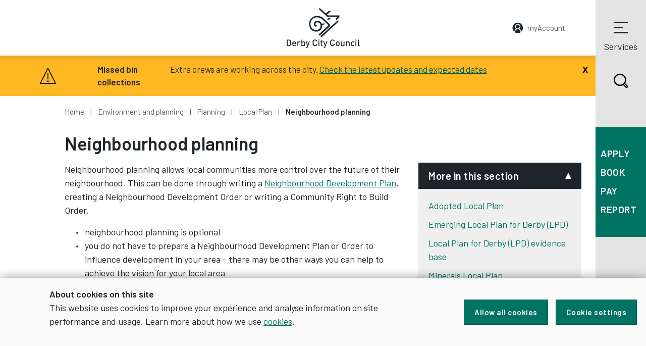

--- FILE ---
content_type: text/html
request_url: https://derby.gov.uk/environment-and-planning/planning/local-plan/neighbourhood-planning/
body_size: 50124
content:

<!DOCTYPE html>
<html lang="en">
<head>
<link rel="shortcut icon" href="/media/derbycitycouncil/styleassets/images/site/icons/favicon.ico"/>
  
<!-- META -->
<meta charset="utf-8">
<meta name="viewport" content="width=device-width,initial-scale=1,shrink-to-fit=no">
<meta http-equiv="X-UA-Compatible" content="IE=edge">
<meta name="author" content="Derby City Council, Council House, Corporation Street, Derby, DE1 2FS" />
<meta name="google-site-verification" content="WT4vkQ4NjlK7xMGv4witie08FcDNhL3vSLmFDBHrPok" />


<meta data-copilotConfigUrl="\apps\webchat\config.json" /> <!-- Darcie --> <!-- HTML head - Meta -->  

 
<meta name="DC.Date.modified" content="2024-06-12" />
  
          <title>Neighbourhood planning - Derby City Council</title>
          

            <!-- Google fonts -->
  <link href="https://fonts.googleapis.com/css?family=Barlow:300,400,600%7CBarlow+Condensed:600" rel="stylesheet">

<!-- Google Tag Manager -->
<!--
<script>(function(w,d,s,l,i){w[l]=w[l]||[];w[l].push({'gtm.start':
new Date().getTime(),event:'gtm.js'});var f=d.getElementsByTagName(s)[0],
j=d.createElement(s),dl=l!='dataLayer'?'&l='+l:'';j.async=true;j.src=
'https://www.googletagmanager.com/gtm.js?id='+i+dl;f.parentNode.insertBefore(j,f);
})(window,document,'script','dataLayer','GTM-WSLBTHX');</script>
-->
<!-- End Google Tag Manager -->

<!-- Site CSS resources  -->
<link rel="stylesheet" type="text/css" media="screen" href="/media/derbycitycouncil/styleassets/commoncode/home.css" /> <!-- Home -->
<link rel="stylesheet" type="text/css" media="screen" href="/media/global/styleassets/css/search.css" />  <!-- Search -->
<link rel="stylesheet" type="text/css" media="screen" href="/media/derbycitycouncil/styleassets/css/custom.css" /> <!-- Custom -->
<link rel="stylesheet" type="text/css" media="screen" href="/media/derbycitycouncil/styleassets/css/social-share.css" /> <!-- Social share -->
<link rel="stylesheet" type="text/css" media="print" href="/media/derbycitycouncil/styleassets/commoncode/j-print.css" /> <!-- Print -->
<link rel="stylesheet" type="text/css" media="screen" href="/media/derbycitycouncil/styleassets/css/jadu-alert-banner-2.css" /> <!-- Alert banner -->

<!-- Start WebChat -->
<script type="module" crossorigin src="\apps\webchat\main-BDMjEwE-.js"></script>
<!-- End WebChat --> <!-- CSS files -->
            
                         
            </head>
            
            <body class="[ page-document ] [ no-js ]">
              
              <!-- Start Header Content -->

  <!-- Google Tag Manager (noscript) -->
<!--
<noscript><iframe src="https://www.googletagmanager.com/ns.html?id=GTM-WSLBTHX"
height="0" width="0" style="display:none;visibility:hidden"></iframe></noscript>
-->
<!-- End Google Tag Manager (noscript) -->

<div class="[ header-container ]">

<a class="[ skip-link ]" href="#content" rel="nofollow" tabindex="1">Skip to content</a>

        <div id='cookie-banner' style='display:none'>
            <div>
                <div class='cookie-content'>
                    <strong>About cookies on this site</strong>
                    <p>This website uses cookies to improve your experience and analyse information on site performance and usage. Learn more about how we use <a href='/site-info/cookies/'>cookies</a>.</p>
                </div>
                <div class='cookie-buttons'>
                    <button class='btn' id='allow-all-cookies'>Allow all cookies</button>
                    <button id='cookie-settings' class='btn js-modal' data-modal-content-id="cookie-modal" data-modal-title="About cookies on this site" data-modal-close-text="Close settings">Cookie settings</button>
                </div>
            </div>
        </div>

<header class="[ header ]">

        <a class="[ header__account header__account__responsive ] [ position-absolute ] [ t--small ] [ d-md-none ]" href="https://myaccount.derby.gov.uk/"><span class="[ header__account__text ]">myAccount</span></a>
       
<div class="[ container container--no-pad ]">
            <button type="button" class="[ header__search ] [ search-trigger ] [ d-block d-xl-none ]" data-a11y-toggle="search">
                <svg xmlns="http://www.w3.org/2000/svg" viewbox="0 0 29.3 29.3" class="[ search-icon ]" focusable="false" aria-hidden="true" preserveaspectratio="xMinYMid">
                    <path d="M27.7 23.7l-4.5-4.4c1.3-1.9 2-4.2 2-6.5C25.1 6.1 19.7.8 13.1.9 6.5.8 1.1 6.1 1 12.7c.1 6.6 5.5 11.9 12.1 11.9 2.1 0 4.2-.5 6-1.6l4.7 4.6c1.1 1.1 2.9 1.1 4 0 1.1-1 1.1-2.7-.1-3.9.1.1.1 0 0 0zm-4.9-11c0 1.8-.5 3.6-1.6 5.1-.3.5-.7 1-1.1 1.4l-.9.9c-.5.4-1 .7-1.5 1-1.4.7-3 1.1-4.6 1.1-5.3 0-9.6-4.2-9.7-9.5.1-5.3 4.4-9.5 9.7-9.5 5.3 0 9.6 4.3 9.7 9.5zm3.4 13c0 .2-.2.4-.4.4-.1 0-.2 0-.3-.1l-4.4-4.3c.2-.2.4-.3.6-.5l4.4 4.3s.1.1.1.2z"></path>
                </svg>
                Search
            </button>
            <div class="[ header__logo ] [ mx-auto d-block ]">
                <a href="https://www.derby.gov.uk/" class="[ header__logo__link ]">
                    <svg xmlns="http://www.w3.org/2000/svg" viewbox="0 0 145 79" aria-label="Derby City Council logo" focusable="false" preserveaspectratio="xMinYMid">
                        <title>Derby City Council logo</title>
                        <path fill-rule="evenodd" clip-rule="evenodd" d="M63.6 2.1L65.7 0l12 10.8 5.1-4.7h4.5l-7.1 6.8 1.2 1.5h23.2v3.7l-6.9 6.4v-4.2l2.7-2.8H80.6l-17-15.4m16 20.7l3.1-3.1h4.7l-3.1 3.1h-4.7m22.7.5v3.9L68.9 58l-2.2-2.2 35.6-32.5M57.6 37c-2.2-.8-3.7-2.9-3.7-5.4 0-1.8.9-3.3 2.1-4.5.8-.7 1.9-2 5.2-2 3.7 0 6 2.4 6 2.4s1.2 1 1.9 2.5.7 1.8.7 1.8l1.5-1.3h4.6l-3.3 3.1h-2.1s.5 5.2-3.2 9.5c-3.8 4.3-12.7 5.3-18.4-.3-5.6-5.6-6.1-15.9-.4-22.1 5.5-6 12.2-5.9 16.9-4.5 5.1 1.5 7.2 4 7.2 4L83.4 30s2.3 1.5 2.3 4-1.5 3.5-1.5 3.5l-18.8 17-2.2-2.2 18.1-16.7s1.8-1.5.4-2.9-9.8-9.1-9.8-9.1-4.9-5.3-12-5.3c-7 0-12.7 5.3-12.7 13 0 7.2 5.4 12.3 11 12.4 5.5.1 9-4.3 9-8.4-.1-4.1-2.5-7.2-6.2-7.1-3.3.1-4 2.1-4 3.6.1 1.2 1 2 1.6 2.3.7.4 1.8.4 1.8.4L57.6 37M7.1 68.8c0-.9 0-1.6-.1-2.3 0-.6-.2-1.1-.6-1.5-.5-.6-1.2-.9-2.2-.9H1.9v9.4h2.3c.9 0 1.6-.3 2.2-.9.4-.3.6-.8.6-1.5.1-.7.1-1.4.1-2.3zm2 0v1.4c0 .5 0 1-.1 1.4-.1.5-.2.9-.4 1.3s-.4.8-.8 1.2c-.4.4-.9.7-1.4.9-.6.2-1.2.3-1.8.3H0V62.4h4.5c.7 0 1.3.1 1.8.3.6.2 1 .5 1.4.9.3.3.6.7.8 1.1.2.4.3.8.4 1.3.1.5.1.9.1 1.4 0 .4.1.9.1 1.4zm8 1.2c0-.3 0-.5-.1-.7 0-.2-.1-.4-.2-.6-.1-.3-.4-.6-.7-.8-.3-.2-.7-.3-1.1-.3-.4 0-.8.1-1.1.3s-.5.5-.7.8c-.1.2-.2.4-.2.6 0 .2 0 .4-.1.7h4.2zM13 71.2c0 .8.2 1.4.6 1.9.4.5 1 .7 1.7.7.5 0 .9-.1 1.2-.2.3-.2.6-.4 1-.7l1.2 1.1c-.2.2-.5.5-.7.6-.2.2-.5.3-.8.4l-.9.3c-.3.1-.7.1-1.1.1-.6 0-1.1-.1-1.6-.2-.5-.2-.9-.4-1.3-.8s-.7-.9-.9-1.5c-.2-.6-.3-1.3-.3-2.2 0-1.5.3-2.7 1-3.5.7-.8 1.6-1.2 2.8-1.2.6 0 1.2.1 1.6.3.5.2.9.5 1.2.9.3.4.6.9.8 1.4.2.5.3 1.1.3 1.8v.8H13zm13.3-2.9c-.2-.2-.4-.4-.6-.5-.2-.1-.4-.2-.8-.2-.5 0-.9.2-1.3.6-.4.4-.5.9-.5 1.5v5.6h-1.8v-9.2h1.8v1c.2-.3.6-.6 1-.8.4-.2.9-.3 1.4-.3.4 0 .8.1 1.2.2.3.1.7.4 1 .7l-1.4 1.4m8.5 2.4c0-.4 0-.8-.1-1.2 0-.4-.1-.7-.3-1-.1-.3-.3-.5-.6-.7-.3-.2-.6-.2-1-.2s-.7.1-1 .2c-.2.2-.4.4-.6.7-.1.3-.2.6-.3 1 0 .4-.1.8-.1 1.2 0 .4 0 .8.1 1.2 0 .4.1.7.3 1 .1.3.3.5.6.7.2.2.6.2 1 .2s.7-.1 1-.2c.3-.2.4-.4.6-.7.1-.3.2-.6.3-1 .1-.4.1-.8.1-1.2zm1.8 0v1.1c0 .4-.1.7-.1 1.1-.1.3-.2.7-.3 1-.1.3-.3.6-.5.8-.3.3-.6.5-1 .6-.4.1-.8.2-1.3.2s-.9-.1-1.3-.2c-.4-.2-.7-.4-1.1-.9v1h-1.8v-13H31V67c.3-.4.7-.7 1.1-.8.4-.1.8-.2 1.3-.2s.9.1 1.3.2.7.3.9.6c.2.2.4.5.5.8.1.3.2.6.3 1 .1.3.1.7.1 1 .1.4.1.8.1 1.1zm5.3 6.4c-.2.5-.4.9-.7 1.1-.3.3-.5.4-.9.5-.3.1-.7.1-1 .1h-.7v-1.7h.5c.4 0 .7-.1.8-.2.2-.1.3-.4.5-.8l.5-1.4-3.2-8.7h1.9l2.2 6.5 2.1-6.5h1.9l-3.9 11.1m18.7-5.7c-.1.6-.3 1.2-.6 1.7s-.6.9-1 1.2-.9.6-1.4.8c-.5.2-1 .3-1.6.3-.7 0-1.3-.1-1.8-.4-.6-.2-1.1-.6-1.5-1-.3-.3-.5-.6-.7-1-.2-.4-.3-.7-.4-1.1-.1-.4-.1-.9-.1-1.4v-1.7-1.7c0-.5.1-1 .1-1.4.1-.4.2-.8.4-1.1.2-.3.4-.7.7-1 .4-.4.9-.8 1.5-1 .6-.2 1.2-.4 1.8-.4 1.2 0 2.2.3 3 1 .8.7 1.3 1.7 1.6 2.9h-2c-.2-.7-.4-1.2-.9-1.6-.4-.4-1-.6-1.7-.6-.4 0-.7.1-1.1.2-.3.1-.6.3-.8.6-.2.2-.3.4-.4.6-.1.2-.2.4-.2.7-.1.3-.1.7-.1 1.1v3.2c0 .4.1.8.1 1.1.1.3.1.5.2.7s.2.4.4.6c.2.2.5.4.8.6.3.1.7.2 1.1.2.7 0 1.3-.2 1.7-.6.4-.4.7-.9.9-1.6h2m2.4 4h1.8v-9.2H63v9.2zm-.1-11h1.9v-2h-1.9v2zm7.5 11c-.4 0-.8-.1-1.1-.2-.3-.1-.6-.3-.8-.6-.2-.2-.4-.5-.5-.8-.1-.3-.2-.6-.2-.9v-5.1h-1v-1.4h1v-2.8h1.8v2.8h1.8v1.4h-1.8v5c0 .3.1.6.2.8s.4.3.8.3h.8v1.6h-1m6.3 1.7c-.2.5-.4.9-.7 1.1-.3.3-.5.4-.9.5-.3.1-.7.1-1 .1h-.7v-1.7h.5c.4 0 .7-.1.8-.2.2-.1.3-.4.5-.8l.5-1.4-3.2-8.7h1.9l2.2 6.5 2.1-6.5h1.9l-3.9 11.1m18.7-5.7c-.1.6-.3 1.2-.6 1.7s-.6.9-1 1.2c-.4.3-.9.6-1.4.8-.5.2-1 .3-1.6.3-.7 0-1.3-.1-1.8-.4-.6-.2-1.1-.6-1.5-1-.3-.3-.5-.6-.7-1-.2-.4-.3-.7-.4-1.1-.1-.4-.1-.9-.1-1.4v-1.7-1.7c0-.5.1-1 .1-1.4.1-.4.2-.8.4-1.1.2-.3.4-.7.7-1 .4-.4.9-.8 1.5-1 .6-.2 1.2-.4 1.8-.4 1.2 0 2.2.3 3 1 .8.7 1.3 1.7 1.6 2.9h-2c-.2-.7-.4-1.2-.9-1.6-.4-.4-1-.6-1.7-.6-.4 0-.7.1-1.1.2-.3.1-.6.3-.8.6-.2.2-.3.4-.4.6-.1.2-.2.4-.2.7-.1.3-.1.7-.1 1.1v3.2c0 .4.1.8.1 1.1.1.3.1.5.2.7.1.2.2.4.4.6.2.2.5.4.8.6.3.1.7.2 1.1.2.7 0 1.3-.2 1.7-.6.4-.4.7-.9.9-1.6h2m7.6-.6c0-.5 0-1-.1-1.4-.1-.4-.2-.8-.5-1.1-.3-.3-.8-.5-1.3-.5s-1 .2-1.3.5c-.3.3-.4.6-.5 1.1-.1.4-.1.9-.1 1.4 0 .5 0 1 .1 1.4.1.4.2.8.5 1.1.4.4.8.5 1.3.5s1-.2 1.3-.5c.3-.3.4-.6.5-1.1.1-.4.1-.9.1-1.4zm1.9 0c0 .8-.1 1.5-.2 2.1-.1.6-.4 1.1-.9 1.6-.3.3-.7.6-1.1.8-.4.2-1 .3-1.6.3-.6 0-1.2-.1-1.6-.3-.4-.2-.8-.5-1.1-.8-.4-.5-.7-1-.9-1.6-.1-.6-.2-1.3-.2-2.1s.1-1.5.2-2c.1-.6.4-1.1.9-1.6.3-.3.7-.6 1.1-.8.4-.2 1-.3 1.6-.3.6 0 1.2.1 1.6.3.4.2.8.5 1.1.8.4.5.7 1 .9 1.6.1.6.2 1.2.2 2zm7.9 4.6v-.9c-.3.3-.7.6-1.1.8-.4.2-.9.3-1.3.3-.5 0-.9-.1-1.3-.2s-.7-.4-1-.6c-.3-.3-.6-.7-.7-1.2-.1-.4-.2-.9-.2-1.4v-5.9h1.8v5.6c0 .7.2 1.2.5 1.6.4.3.8.5 1.3.5.3 0 .5 0 .7-.1.2-.1.4-.2.6-.4.2-.2.3-.4.4-.6.1-.3.2-.6.2-.9v-5.6h1.8v9.2h-1.7m10.2-.2v-5.6c0-.7-.2-1.2-.5-1.6-.4-.3-.8-.5-1.3-.5s-1 .2-1.3.5c-.4.3-.6.8-.6 1.5v5.6h-1.8V66h1.8v1c.3-.3.7-.6 1.1-.8.4-.2.9-.3 1.3-.3.5 0 .9.1 1.3.2s.7.4 1 .6c.3.4.6.7.7 1.2.1.4.2.9.2 1.4v5.9H123m11.2-1.1c-.4.5-.9.8-1.3 1-.5.2-1 .3-1.6.3-.5 0-1-.1-1.5-.3-.5-.2-.9-.4-1.3-.8s-.7-.9-.9-1.5c-.2-.6-.3-1.3-.3-2.2 0-.9.1-1.6.3-2.2.2-.6.5-1.1.9-1.4.4-.4.8-.6 1.3-.8.5-.2 1-.3 1.5-.3.6 0 1.2.1 1.6.3.5.2.9.5 1.3 1l-1.3 1.2c-.3-.3-.6-.5-.8-.7-.3-.1-.6-.2-.9-.2-.7 0-1.3.3-1.7.8-.2.3-.3.6-.4.9s-.1.8-.1 1.3 0 1 .1 1.3c.1.4.2.7.4.9.4.5 1 .8 1.7.8.4 0 .7-.1.9-.2.3-.1.5-.4.8-.7l1.3 1.5m2.1 1.2h1.8v-9.2h-1.8v9.2zm0-11h1.9v-2h-1.9v2zm7.2 11c-.4 0-.8-.1-1.1-.2-.3-.1-.6-.3-.8-.6-.2-.2-.4-.5-.4-.8-.1-.3-.1-.6-.1-1V62.4h1.8v10.2c0 .3.1.6.2.8.1.2.4.3.8.3h.8v1.6h-1.2"></path>
                    </svg>
                </a>
            </div>
            <a class="[ header__account ] [ position-absolute ] [ t--small ] [ d-none d-md-block ]" href="https://myaccount.derby.gov.uk/"><span class="[ header__account__text header__account__text--with-icon ]">myAccount</span></a>
            <button type="button" class="[ nav-trigger ]" data-a11y-toggle="nav">
                <span class="[ burger ]">
                    <span class="[ burger__meat ]"></span>
                    <span class="[ burger__meat ]"></span>
                    <span class="[ burger__meat ]"></span>
                </span>
                Services
            </button>
        </div>

	<!-- Start Services Menu Nav -->			
				
        <!-- Services Menu -->
<div class="[ container ]">
        <div id="services-nav" class="[ row ]" style="display:none;">
            <nav id="nav" class="[ nav ]" >
                <div class="[ nav__heading ]">
                    <h2 class="[ t--bold-title-uppercase ]">Services Menu</h2>
                    <button type="button" class="[ nav__close ]" data-a11y-toggle="nav">Close</button>
                </div>
                <ul class="[ list-unstyled m-0 ]"><li><a href="/advice-and-benefits/">Advice and benefits</a></li><li><a href="/business/">Business</a></li><li><a href="/community-and-living/">Community and living</a></li><li><a href="/council-and-democracy/">Council and democracy</a></li><li><a href="/education-and-learning/">Education and learning</a></li><li><a href="/environment-and-planning/">Environment and planning</a></li><li><a href="/health-and-social-care/">Health and social care</a></li><li><a href="/housing/">Housing</a></li><li><a href="/leisure-and-culture/">Leisure and culture</a></li><li><a href="/licensing/">Licensing</a></li><li><a href="https://maps.derby.gov.uk">Maps</a></li><li><a href="/trading-standards-environmental-health/">Trading Standards and environmental health</a></li><li><a href="/transport-and-streets/">Transport and streets</a></li><li><a href="/jobs-and-careers/">Jobs and careers</a></li><li><a href="/news/">News</a></li>                </ul>
            </nav>
        </div>
    </div>
<!--End Menu -->
				
	<!-- End Services Menu Nav -->

    </header>
</div><!-- End Header Content --> <!-- Header Content -->
              
              <!-- Sidebar Nav -->
              <div id="sticky-sidebar" class="[ sticky-sidebar ] [ d-none d-xl-block ]">
	<button type="button" class="[ search-trigger ] [ d-block ]" data-a11y-toggle="search">
		<svg xmlns="http://www.w3.org/2000/svg" viewbox="0 0 29.3 29.3" class="[ search-icon ]" focusable="false" aria-hidden="true" preserveaspectratio="xMinYMid">
		<path d="M27.7 23.7l-4.5-4.4c1.3-1.9 2-4.2 2-6.5C25.1 6.1 19.7.8 13.1.9 6.5.8 1.1 6.1 1 12.7c.1 6.6 5.5 11.9 12.1 11.9 2.1 0 4.2-.5 6-1.6l4.7 4.6c1.1 1.1 2.9 1.1 4 0 1.1-1 1.1-2.7-.1-3.9.1.1.1 0 0 0zm-4.9-11c0 1.8-.5 3.6-1.6 5.1-.3.5-.7 1-1.1 1.4l-.9.9c-.5.4-1 .7-1.5 1-1.4.7-3 1.1-4.6 1.1-5.3 0-9.6-4.2-9.7-9.5.1-5.3 4.4-9.5 9.7-9.5 5.3 0 9.6 4.3 9.7 9.5zm3.4 13c0 .2-.2.4-.4.4-.1 0-.2 0-.3-.1l-4.4-4.3c.2-.2.4-.3.6-.5l4.4 4.3s.1.1.1.2z"></path>
		</svg>
		Search
	</button>
	<nav class="[ sticky-sidenav ] [ d-none d-lg-block ]" aria-label="Quick Services Menu">
		<ul class="[ list-unstyled m-0 ]">
			
	<li><a href="/apply/">Apply</a></li>
	<li><a href="/book-it/">Book</a></li>
	<li><a href="/pay-it/">Pay</a></li>
	<li><a href="/report-it/">Report</a></li>

		</ul>
	</nav>
</div>


<nav class="[ sticky-sidenav ] [ d-xl-none ]" aria-label="Quick Services Mobile Menu">
    <ul class="[ list-unstyled m-0 ]">
      
	<li><a href="/apply/">Apply</a></li>
	<li><a href="/book-it/">Book</a></li>
	<li><a href="/pay-it/">Pay</a></li>
	<li><a href="/report-it/">Report</a></li>

  </ul>
</nav>
              <!-- Sidebar Nav -->

              
              <main id="content">
                        	<!-- Alert banner -->
      <!-- Alert Banner start -->
<div id="alert" class="opensearchserver.ignore">
<button id="closebtn" onclick="this.parentElement.style.display='none';" aria-label="Close"><span aria-hidden="true">x</span></button>
  <div class="row sp-embed">
	<div class="col-md-2 alert-heading">
		<p><strong>Missed bin collections</strong></p>
			</div>
	<div class="col-md-9">
		<p>Extra crews are working across the city. <a href="https://www.derby.gov.uk/environment-and-planning/recycling-and-waste/your-bin-collections/all-about-your-bin-day/missed-bins/#page-1.">Check the latest updates and expected dates</a></p>
	</div>
  </div>
</div>
                <div class="[ container container--no-pad ]">
                  <div class="[ row ]">
                    <div class="[ col-12 ]">
                      <nav aria-label="breadcrumb">
                        <ul class="[ breadcrumb ] [ list-unstyled ]">
                          <li class="[ breadcrumb-item ]"><a href="/">Home</a></li>
                          <li class="[ breadcrumb-item ]"><a href="/environment-and-planning/">Environment and planning</a></li><li class="[ breadcrumb-item ]"><a href="/environment-and-planning/planning/">Planning</a></li><li class="[ breadcrumb-item ]"><a href="/environment-and-planning/planning/local-plan/">Local Plan</a></li><li class="[ breadcrumb-item ]">Neighbourhood planning</li> <!--Tf:breadcrumb -->
                        </ul>
                          </nav>
                      
                      <h1>Neighbourhood planning</h1>
                    </div>
                    <div class="[ col-12 col-md-8 ] [ document-page-main ]">
                      <div class="link-menu"></div>	
                      <div class=""><div class="pagination">
<span id="d.en.115140"></span>

<p>Neighbourhood planning allows local communities more control over the future of their neighbourhood. This can be done through writing a <a href="/media/derbycitycouncil/contentassets/documents/environmentandplanning/planning/localplan/neighbourhoodplanning/DerbyCityCouncil-neighbourhood-planning-guide-2015.pdf" title="Open document: pdf, 1,980KB ">Neighbourhood Development Plan</a>, creating a Neighbourhood Development Order or writing a Community Right to Build Order.</p>
<ul>
<li>neighbourhood planning is optional</li>
<li>you do not have to prepare a Neighbourhood Development Plan or Order to influence development in your area - there may be other ways you can help to achieve the vision for your local area</li>
<li>it is up to local communities to decide whether to use some or all of the new powers, or whether other planning tools may be a better way of realising local ambitions.</li>
</ul>
<h2>Neighbourhood Development Plan</h2>
<p>This is&nbsp;similar to, and will complement, our Local Plan. The plan sets out a vision for an area and policies which will help shape the future of an area. Once a Neighbourhood Plan has been examined by an independent inspector and approved through a local referendum, it will become part of our development plan.</p>
<h2>Neighbourhood Development Orders</h2>
<p>These can grant planning permission for specific types of development in a particular area. They will be assed by an independent examiner before the proposal progresses to a referendum.</p>
<h2>Community Right to Build Orders</h2>
<p>Appropriately constituted community groups can identify land for new, small scale development.</p>
<p>In all cases, only groups who have followed the procedure set out in the Localism Act and approved by the Council can write these documents.</p>
<h2>Chellaston Neighbourhood Plan</h2>
<p>On 29 February 2020, members of the Chellaston Neighbourhood Planning Forum voted to dissolve the Forum. This action was formally approved by the Council on Wednesday 12 November 2020.</p>
<p>More information is available in the <a href="/media/derbycitycouncil/contentassets/documents/environmentandplanning/planning/localplan/neighbourhoodplanning/chellaston-neighbourhood-plan-withdrawal-notice.pdf" title="">Withdrawal Statement for the Chellaston Neighbourhood Planning Group</a>.</p>
<h3>Designation of Chellaston as a neighbourhood area</h3>
<p>On 4 October 2017, Derby City Council formally approved the designation of Chellaston as a neighbourhood area for the purposes of preparing a Neighbourhood Plan. This designation remains following the withdrawal of the Neighbourhood Planning Forum.</p>
<ul>
<li><a href="/media/derbycitycouncil/contentassets/documents/environmentandplanning/planning/localplan/neighbourhoodplanning/Chellaston-Area-Designation-Notice-2017.pdf" title="">Chellaston Area Designation Notice 2017</a></li>
</ul>
</div></div> 
<div id="pagination-list"></div>    
<div class="[ next-prev-nav ]" id="next-prev-nav" style="visibility: hidden;">
  <a href="#" id="previous-button" class="[ next-prev-nav__link next-prev-nav__prev ]">
    <div>
      <span>Previous</span>
      <div id="previous-content-name"></div>
      <svg xmlns="http://www.w3.org/2000/svg" viewBox="0 0 11 20">
        <path fill-rule="evenodd" clip-rule="evenodd" d="M10.9 10c0 .4-.1.8-.4 1.1L2.6 19c-.6.6-1.5.6-2 0l-.1-.1c-.6-.6-.6-1.5 0-2L7.4 10 .5 3.1c-.6-.6-.6-1.5 0-2L.6 1c.6-.6 1.5-.6 2 0l7.9 7.9c.3.3.4.7.4 1.1z"></path>
      </svg>
    </div>
  </a>
  <a href="#" id="next-button" class="[ next-prev-nav__link next-prev-nav__next ]">
    <div>
      <span>Next</span>
      <div id="next-content-name"></div>
      <svg xmlns="http://www.w3.org/2000/svg" viewBox="0 0 11 20">
        <path fill-rule="evenodd" clip-rule="evenodd" d="M10.9 10c0 .4-.1.8-.4 1.1L2.6 19c-.6.6-1.5.6-2 0l-.1-.1c-.6-.6-.6-1.5 0-2L7.4 10 .5 3.1c-.6-.6-.6-1.5 0-2L.6 1c.6-.6 1.5-.6 2 0l7.9 7.9c.3.3.4.7.4 1.1z"></path>
      </svg>
    </div>
  </a>
</div>



</div>
<div class="[ col-12 col-md-4 ] [ document-page-sidebar ]">
               
     <div id="sibling-links" class="[ accordion ]">
        <button class="[ btn btn--accordion ]" aria-expanded="true">More in this section</button>
        <div class="panel" id="related-content">
            <div class="[ collapse__inner ]">                                
            	<ul class="[ list-unstyled ]">
<li><a href="/environment-and-planning/planning/local-plan/part-1/">Adopted Local Plan</a></li><li><a href="/environment-and-planning/planning/local-plan/emerging/">Emerging Local Plan for Derby (LPD)</a></li><li><a href="/environment-and-planning/planning/local-plan/evidence-base/">Local Plan for Derby (LPD) evidence base</a></li><li><a href="/environment-and-planning/planning/local-plan/minerals-local-plan/">Minerals Local Plan</a></li><li><a href="/environment-and-planning/planning/local-plan/waste-local-plan/">Waste Local Plan</a></li><li><span class="currentbranch4"><a href="/environment-and-planning/planning/local-plan/neighbourhood-planning/">Neighbourhood planning</a></span></li></ul> <!-- Siblings menu -->                                                          
            </div>
        </div>
    </div> <!-- In this section -->
  <!--cormac test 1-->
		<div class="[ accordion ]">
		<button class="[ btn btn--accordion ]" aria-expanded="false">Contact details</button>
		<div class="rhn-panel" id="contact-details">
			<div class="[ collapse__inner ]">
				<div class="[ contact-details ]">
				
				
				 <!-- --> 
				 
					<div class="[ contact-details__single ]">
						<p>Email:</p>
						<p><a href="mailto:planningpolicy@derby.gov.uk">planningpolicy@derby.gov.uk</a></p>
					</div>
					
					<!-- -->
				   		   
					<!--  
				   
				   <div class="[ contact-details__single ]">
						<p>Department:</p>
						<p></p>
					</div>

					 -->
					











					<!-- --> 

					<div id="contact-details-phone" class="[ contact-details__single ]">
					
						<p>Phone:</p>
						<p>
						
						<a href="tel:01332 640807">01332 640807</a> 
						
						
						 
						<!-- -->
						
						<!--  
						
						<br />		 
						  
						<a href="tel:"></a> 
						
						 -->
                        
                        
						
						<!--  
										 
						<br />
						 
						<a href="tel:"></a> 
						
						 -->
							
						
						<!-- --> 
						
						</p>
						
					</div>
					
					<!-- -->
				











		
	
					
					<!--   
					
					<div class="[ contact-details__single ]">
						<p>Relay UK:</p>
						<p><a href="tel:"></a></p>
					</div>
				   
					 --> 
					
					<!-- -->  
					
					<div class="[ contact-details__single ]">
						<p>SignVideo:</p>
						<p><a href="/signing-service/">Signing service</a></p>
					</div>
				   
					<!-- --> 
					
					<!-- -->
				   
					<div class="[ contact-details__single ]">
					
						<p>Address:</p>
			
						<!-- -->
						
						<!-- -->
						<p>Derby City Council<br />
						 <!-- -->
						
						<!-- --> 
						Council House<br />
						<!-- -->
						
						 <!-- --> 
						Corporation Street<br />
						 <!-- -->
						
						<!-- --> 
						Derby<br />
						<!-- -->
						
						
						<!--  
						<br />
						 -->
						
						<!-- --> 
						DE1 2FS</p>
						<!-- -->
						
						
				<!-- -->
				
				</div>
				
				<!-- -->     
					
				</div>
			</div>
		</div>
	</div> 
  <!--end cormac test 1 start test 2-->
     <!-- Subscriber links -->
  <!--end cormac test 2 start test 3-->
    <!-- Start Download link -->
<div id="download-accordion" class="[ accordion ]">
 <ul id="download-links"> <li class="download-link"><a href="/environment-and-planning/planning/local-plan/neighbourhood-planning/document-downloads/">Document downloads</a></li> </ul>
</div>
<!-- End Download link --> <!-- Document Downloads --> 
  <!--end cormac test 3 start 4-->
 	<div class="[ accordion ]">
	<button class="[ btn btn--accordion ]" aria-expanded="false">Useful links</button>
	<div class="rhn-panel" id="useful">
		<div class="[ collapse__inner ]">
                 <ul class="list-unstyled"><li>

<!-- useful link -->

<!--  

<a href=""></a>

 -->



<!-- external link -->

<!-- --> 

<a target="_blank" href="https://www.gov.uk/government/organisations/department-for-communities-and-local-government">Ministry of Housing Communities and Local Government</a>

<!-- -->



<!-- media link -->

<!--  

 -->

</li>

		<li>

<!-- useful link -->

<!--  

<a href=""></a>

 -->



<!-- external link -->

<!-- --> 

<a target="_blank" href="https://mycommunity.org.uk/neighbourhood-planning">My Community</a>

<!-- -->



<!-- media link -->

<!--  

 -->

</li>

		<li>

<!-- useful link -->

<!--  

<a href=""></a>

 -->



<!-- external link -->

<!-- --> 

<a target="_blank" href="http://locality.org.uk/">Locality</a>

<!-- -->



<!-- media link -->

<!--  

 -->

</li>

		<li>

<!-- useful link -->

<!--  

<a href=""></a>

 -->



<!-- external link -->

<!-- --> 

<a target="_blank" href="https://neighbourhoodplanning.org/">Locality - Neighbourhood Planning</a>

<!-- -->



<!-- media link -->

<!--  

 -->

</li>

		               </ul>		
               </div>
	</div>
</div> <!-- Useful links -->
  <!--end cormac test 4-->

 
  
</div>
</div>
</div>
</main>

<!-- Footer nav code -->
<!-- Start Footer Nav --><footer class="[ footer ]">
    <div class="[ footer-signup ]">
        <div class="[ container ]">
            <div class="[ row ]">
                <div class="[ col-12 col-md-4 ]">
                    <h2 class="[ footer-signup__text ]">Sign up for news updates</h2>
                </div>
                <div class="[ col-12 col-md-8 ]">


  <!-- MailChimp Signup Form -->
  <form class="[ form validate ]" method="post" id="mc-embedded-subscribe-form" name="mc-embedded-subscribe-form">
    <div class="[ form__group ]">
      <label for="mce-EMAIL" class="[ sr-only ]">Enter your email to sign up for updates</label>
      <input class="[ required form__field email footer-signup__input ]" type="email" name="EMAIL" placeholder="Enter email&hellip;" id="mce-EMAIL" />
      
      <!-- Hidden field to prevent bots -->
      <div style="position: absolute; left: -5000px;" aria-hidden="true">
		<label for="bot-prevention" hidden aria-hidden="true"> Bot prevention</label>
        <input type="text" name="b_ab3f2f3fb11f15488d94984ac_79b05d8943" tabindex="-1" value="" id="bot-prevention" aria-hidden="true"  autocomplete="off" style="display:none;">
      </div>

      <input type="submit" value="Sign up" class="[ form__button ] [ footer-signup__submit ]" id="mc-embedded-subscribe" />
    </div>
  </form>

  <div id="mce-responses" class="clear">
    <div class="response" id="statusMessage" style="display:none;"></div>
  </div>
<script src="https://www.derby.gov.uk/apps/mailchimp/validate.js"></script>

<!--End mc_embed_signup--> 

                </div>
            </div>
        </div>
    </div>
    <div class="[ container ]">
        <div class="[ row ]">
            <div class="[ col-12 ]">
                <a href="https://www.derby.gov.uk/" class="[ footer__logo__link ]">
                    <svg xmlns="http://www.w3.org/2000/svg" viewbox="0 0 145 79" class="[ footer__logo ] [ mx-auto d-block ]" aria-label="Derby City Council logo">
                        <title>Derby City Council logo</title>
                        <path fill-rule="evenodd" clip-rule="evenodd" d="M63.6 2.1L65.7 0l12 10.8 5.1-4.7h4.5l-7.1 6.8 1.2 1.5h23.2v3.7l-6.9 6.4v-4.2l2.7-2.8H80.6l-17-15.4m16 20.7l3.1-3.1h4.7l-3.1 3.1h-4.7m22.7.5v3.9L68.9 58l-2.2-2.2 35.6-32.5M57.6 37c-2.2-.8-3.7-2.9-3.7-5.4 0-1.8.9-3.3 2.1-4.5.8-.7 1.9-2 5.2-2 3.7 0 6 2.4 6 2.4s1.2 1 1.9 2.5.7 1.8.7 1.8l1.5-1.3h4.6l-3.3 3.1h-2.1s.5 5.2-3.2 9.5c-3.8 4.3-12.7 5.3-18.4-.3-5.6-5.6-6.1-15.9-.4-22.1 5.5-6 12.2-5.9 16.9-4.5 5.1 1.5 7.2 4 7.2 4L83.4 30s2.3 1.5 2.3 4-1.5 3.5-1.5 3.5l-18.8 17-2.2-2.2 18.1-16.7s1.8-1.5.4-2.9-9.8-9.1-9.8-9.1-4.9-5.3-12-5.3c-7 0-12.7 5.3-12.7 13 0 7.2 5.4 12.3 11 12.4 5.5.1 9-4.3 9-8.4-.1-4.1-2.5-7.2-6.2-7.1-3.3.1-4 2.1-4 3.6.1 1.2 1 2 1.6 2.3.7.4 1.8.4 1.8.4L57.6 37M7.1 68.8c0-.9 0-1.6-.1-2.3 0-.6-.2-1.1-.6-1.5-.5-.6-1.2-.9-2.2-.9H1.9v9.4h2.3c.9 0 1.6-.3 2.2-.9.4-.3.6-.8.6-1.5.1-.7.1-1.4.1-2.3zm2 0v1.4c0 .5 0 1-.1 1.4-.1.5-.2.9-.4 1.3s-.4.8-.8 1.2c-.4.4-.9.7-1.4.9-.6.2-1.2.3-1.8.3H0V62.4h4.5c.7 0 1.3.1 1.8.3.6.2 1 .5 1.4.9.3.3.6.7.8 1.1.2.4.3.8.4 1.3.1.5.1.9.1 1.4 0 .4.1.9.1 1.4zm8 1.2c0-.3 0-.5-.1-.7 0-.2-.1-.4-.2-.6-.1-.3-.4-.6-.7-.8-.3-.2-.7-.3-1.1-.3-.4 0-.8.1-1.1.3s-.5.5-.7.8c-.1.2-.2.4-.2.6 0 .2 0 .4-.1.7h4.2zM13 71.2c0 .8.2 1.4.6 1.9.4.5 1 .7 1.7.7.5 0 .9-.1 1.2-.2.3-.2.6-.4 1-.7l1.2 1.1c-.2.2-.5.5-.7.6-.2.2-.5.3-.8.4l-.9.3c-.3.1-.7.1-1.1.1-.6 0-1.1-.1-1.6-.2-.5-.2-.9-.4-1.3-.8s-.7-.9-.9-1.5c-.2-.6-.3-1.3-.3-2.2 0-1.5.3-2.7 1-3.5.7-.8 1.6-1.2 2.8-1.2.6 0 1.2.1 1.6.3.5.2.9.5 1.2.9.3.4.6.9.8 1.4.2.5.3 1.1.3 1.8v.8H13zm13.3-2.9c-.2-.2-.4-.4-.6-.5-.2-.1-.4-.2-.8-.2-.5 0-.9.2-1.3.6-.4.4-.5.9-.5 1.5v5.6h-1.8v-9.2h1.8v1c.2-.3.6-.6 1-.8.4-.2.9-.3 1.4-.3.4 0 .8.1 1.2.2.3.1.7.4 1 .7l-1.4 1.4m8.5 2.4c0-.4 0-.8-.1-1.2 0-.4-.1-.7-.3-1-.1-.3-.3-.5-.6-.7-.3-.2-.6-.2-1-.2s-.7.1-1 .2c-.2.2-.4.4-.6.7-.1.3-.2.6-.3 1 0 .4-.1.8-.1 1.2 0 .4 0 .8.1 1.2 0 .4.1.7.3 1 .1.3.3.5.6.7.2.2.6.2 1 .2s.7-.1 1-.2c.3-.2.4-.4.6-.7.1-.3.2-.6.3-1 .1-.4.1-.8.1-1.2zm1.8 0v1.1c0 .4-.1.7-.1 1.1-.1.3-.2.7-.3 1-.1.3-.3.6-.5.8-.3.3-.6.5-1 .6-.4.1-.8.2-1.3.2s-.9-.1-1.3-.2c-.4-.2-.7-.4-1.1-.9v1h-1.8v-13H31V67c.3-.4.7-.7 1.1-.8.4-.1.8-.2 1.3-.2s.9.1 1.3.2.7.3.9.6c.2.2.4.5.5.8.1.3.2.6.3 1 .1.3.1.7.1 1 .1.4.1.8.1 1.1zm5.3 6.4c-.2.5-.4.9-.7 1.1-.3.3-.5.4-.9.5-.3.1-.7.1-1 .1h-.7v-1.7h.5c.4 0 .7-.1.8-.2.2-.1.3-.4.5-.8l.5-1.4-3.2-8.7h1.9l2.2 6.5 2.1-6.5h1.9l-3.9 11.1m18.7-5.7c-.1.6-.3 1.2-.6 1.7s-.6.9-1 1.2-.9.6-1.4.8c-.5.2-1 .3-1.6.3-.7 0-1.3-.1-1.8-.4-.6-.2-1.1-.6-1.5-1-.3-.3-.5-.6-.7-1-.2-.4-.3-.7-.4-1.1-.1-.4-.1-.9-.1-1.4v-1.7-1.7c0-.5.1-1 .1-1.4.1-.4.2-.8.4-1.1.2-.3.4-.7.7-1 .4-.4.9-.8 1.5-1 .6-.2 1.2-.4 1.8-.4 1.2 0 2.2.3 3 1 .8.7 1.3 1.7 1.6 2.9h-2c-.2-.7-.4-1.2-.9-1.6-.4-.4-1-.6-1.7-.6-.4 0-.7.1-1.1.2-.3.1-.6.3-.8.6-.2.2-.3.4-.4.6-.1.2-.2.4-.2.7-.1.3-.1.7-.1 1.1v3.2c0 .4.1.8.1 1.1.1.3.1.5.2.7s.2.4.4.6c.2.2.5.4.8.6.3.1.7.2 1.1.2.7 0 1.3-.2 1.7-.6.4-.4.7-.9.9-1.6h2m2.4 4h1.8v-9.2H63v9.2zm-.1-11h1.9v-2h-1.9v2zm7.5 11c-.4 0-.8-.1-1.1-.2-.3-.1-.6-.3-.8-.6-.2-.2-.4-.5-.5-.8-.1-.3-.2-.6-.2-.9v-5.1h-1v-1.4h1v-2.8h1.8v2.8h1.8v1.4h-1.8v5c0 .3.1.6.2.8s.4.3.8.3h.8v1.6h-1m6.3 1.7c-.2.5-.4.9-.7 1.1-.3.3-.5.4-.9.5-.3.1-.7.1-1 .1h-.7v-1.7h.5c.4 0 .7-.1.8-.2.2-.1.3-.4.5-.8l.5-1.4-3.2-8.7h1.9l2.2 6.5 2.1-6.5h1.9l-3.9 11.1m18.7-5.7c-.1.6-.3 1.2-.6 1.7s-.6.9-1 1.2c-.4.3-.9.6-1.4.8-.5.2-1 .3-1.6.3-.7 0-1.3-.1-1.8-.4-.6-.2-1.1-.6-1.5-1-.3-.3-.5-.6-.7-1-.2-.4-.3-.7-.4-1.1-.1-.4-.1-.9-.1-1.4v-1.7-1.7c0-.5.1-1 .1-1.4.1-.4.2-.8.4-1.1.2-.3.4-.7.7-1 .4-.4.9-.8 1.5-1 .6-.2 1.2-.4 1.8-.4 1.2 0 2.2.3 3 1 .8.7 1.3 1.7 1.6 2.9h-2c-.2-.7-.4-1.2-.9-1.6-.4-.4-1-.6-1.7-.6-.4 0-.7.1-1.1.2-.3.1-.6.3-.8.6-.2.2-.3.4-.4.6-.1.2-.2.4-.2.7-.1.3-.1.7-.1 1.1v3.2c0 .4.1.8.1 1.1.1.3.1.5.2.7.1.2.2.4.4.6.2.2.5.4.8.6.3.1.7.2 1.1.2.7 0 1.3-.2 1.7-.6.4-.4.7-.9.9-1.6h2m7.6-.6c0-.5 0-1-.1-1.4-.1-.4-.2-.8-.5-1.1-.3-.3-.8-.5-1.3-.5s-1 .2-1.3.5c-.3.3-.4.6-.5 1.1-.1.4-.1.9-.1 1.4 0 .5 0 1 .1 1.4.1.4.2.8.5 1.1.4.4.8.5 1.3.5s1-.2 1.3-.5c.3-.3.4-.6.5-1.1.1-.4.1-.9.1-1.4zm1.9 0c0 .8-.1 1.5-.2 2.1-.1.6-.4 1.1-.9 1.6-.3.3-.7.6-1.1.8-.4.2-1 .3-1.6.3-.6 0-1.2-.1-1.6-.3-.4-.2-.8-.5-1.1-.8-.4-.5-.7-1-.9-1.6-.1-.6-.2-1.3-.2-2.1s.1-1.5.2-2c.1-.6.4-1.1.9-1.6.3-.3.7-.6 1.1-.8.4-.2 1-.3 1.6-.3.6 0 1.2.1 1.6.3.4.2.8.5 1.1.8.4.5.7 1 .9 1.6.1.6.2 1.2.2 2zm7.9 4.6v-.9c-.3.3-.7.6-1.1.8-.4.2-.9.3-1.3.3-.5 0-.9-.1-1.3-.2s-.7-.4-1-.6c-.3-.3-.6-.7-.7-1.2-.1-.4-.2-.9-.2-1.4v-5.9h1.8v5.6c0 .7.2 1.2.5 1.6.4.3.8.5 1.3.5.3 0 .5 0 .7-.1.2-.1.4-.2.6-.4.2-.2.3-.4.4-.6.1-.3.2-.6.2-.9v-5.6h1.8v9.2h-1.7m10.2-.2v-5.6c0-.7-.2-1.2-.5-1.6-.4-.3-.8-.5-1.3-.5s-1 .2-1.3.5c-.4.3-.6.8-.6 1.5v5.6h-1.8V66h1.8v1c.3-.3.7-.6 1.1-.8.4-.2.9-.3 1.3-.3.5 0 .9.1 1.3.2s.7.4 1 .6c.3.4.6.7.7 1.2.1.4.2.9.2 1.4v5.9H123m11.2-1.1c-.4.5-.9.8-1.3 1-.5.2-1 .3-1.6.3-.5 0-1-.1-1.5-.3-.5-.2-.9-.4-1.3-.8s-.7-.9-.9-1.5c-.2-.6-.3-1.3-.3-2.2 0-.9.1-1.6.3-2.2.2-.6.5-1.1.9-1.4.4-.4.8-.6 1.3-.8.5-.2 1-.3 1.5-.3.6 0 1.2.1 1.6.3.5.2.9.5 1.3 1l-1.3 1.2c-.3-.3-.6-.5-.8-.7-.3-.1-.6-.2-.9-.2-.7 0-1.3.3-1.7.8-.2.3-.3.6-.4.9s-.1.8-.1 1.3 0 1 .1 1.3c.1.4.2.7.4.9.4.5 1 .8 1.7.8.4 0 .7-.1.9-.2.3-.1.5-.4.8-.7l1.3 1.5m2.1 1.2h1.8v-9.2h-1.8v9.2zm0-11h1.9v-2h-1.9v2zm7.2 11c-.4 0-.8-.1-1.1-.2-.3-.1-.6-.3-.8-.6-.2-.2-.4-.5-.4-.8-.1-.3-.1-.6-.1-1V62.4h1.8v10.2c0 .3.1.6.2.8.1.2.4.3.8.3h.8v1.6h-1.2"></path>
                    </svg>
                </a>
                <nav aria-label="Footer Menu">
                  <ul class="[ list-unstyled ]"><li><a href="/site-info/accessibility/">Accessibility</a></li><li><a href="/site-info/terms-conditions/">Terms</a></li><li><a href="/contact-the-council/">Contact</a></li><li><a href="/site-info/cookies/">Cookies</a></li><li><a href="/site-info/privacy-notices/">Privacy</a></li><li><a href="/site-info/terms-conditions/#google-translate">Language</a></li><li><a href="/jobs-and-careers/">Jobs</a></li><li><a href="https://maps.derby.gov.uk/" target="Not Set">Maps</a></li><li><a href="https://derby4.sharepoint.com/sites/MiDerby">Staff Access</a></li></ul>
                </nav>
                <div class="[ footer__social ]">
                    <a href="https://x.com/DerbyCC" class="[ footer__social__single ]" target="_blank">
                        <span class="[ sr-only ]">X account</span>
			<svg xmlns="http://www.w3.org/2000/svg" viewbox="0 0 1200 1227" class="[ icon icon--x ]" preserveaspectratio="xMinYMid" aria-hidden="true" focusable="false">
	<path fill-rule="evenodd" clip-rule="evenodd" d="M714.163 519.284L1160.89 0H1055.03L667.137 450.887L357.328 0H0L468.492 681.821L0 1226.37H105.866L515.491 750.218L842.672 1226.37H1200L714.137 519.284H714.163ZM569.165 687.828L521.697 619.934L144.011 79.6944H306.615L611.412 515.685L658.88 583.579L1055.08 1150.3H892.476L569.165 687.854V687.828Z"></path>
</svg>
                    </a>
                    <a href="http://www.facebook.com/derbycc" class="[ footer__social__single ]" target="_blank">
                        <span class="[ sr-only ]">Facebook account</span>
			<svg xmlns="http://www.w3.org/2000/svg" viewBox="0 0 500 500" class="[ icon icon--facebook ]"  preserveaspectratio="xMinYMid" aria-hidden="true" focusable="false">
  <g>
	<path d="M500,250C500,111.93,388.07,0,250,0S0,111.93,0,250c0,117.24,80.72,215.62,189.61,242.64v-166.24h-51.55v-76.4h51.55v-32.92c0-85.09,38.51-124.53,122.05-124.53,15.84,0,43.17,3.11,54.35,6.21v69.25c-5.9-.62-16.15-.93-28.88-.93-40.99,0-56.83,15.53-56.83,55.9v27.02h81.66l-14.03,76.4h-67.63v171.77c123.79-14.95,219.71-120.35,219.71-248.17Z"/>
	<path class="fb-letter" d="M347.92,326.4l14.03-76.4h-81.66v-27.02c0-40.37,15.84-55.9,56.83-55.9,12.73,0,22.98.31,28.88.93v-69.25c-11.18-3.11-38.51-6.21-54.35-6.21-83.54,0-122.05,39.44-122.05,124.53v32.92h-51.55v76.4h51.55v166.24c19.34,4.8,39.57,7.36,60.39,7.36,10.25,0,20.36-.63,30.29-1.83v-171.77h67.63Z"/>
  </g>
</svg>



                    </a>
                    <a href="http://www.youtube.com/derbycc" class="[ footer__social__single ]" target="_blank">
                        <span class="[ sr-only ]">YouTube account</span>
			<svg xmlns="http://www.w3.org/2000/svg" viewBox="0 0 176 124" class="[ icon icon--youtube ]" preserveaspectratio="xMinYMid" aria-hidden="true" focusable="false">
  <path d="M172.32,19.36c-2.02-7.62-7.99-13.62-15.56-15.66C143.04,0,88,0,88,0c0,0-55.04,0-68.76,3.7-7.57,2.04-13.54,8.04-15.56,15.66C0,33.18,0,62,0,62c0,0,0,28.82,3.68,42.64,2.02,7.62,7.99,13.62,15.56,15.66,13.73,3.7,68.76,3.7,68.76,3.7,0,0,55.04,0,68.76-3.7,7.57-2.04,13.54-8.04,15.56-15.66,3.68-13.81,3.68-42.64,3.68-42.64,0,0,0-28.82-3.68-42.64ZM70,88.17v-52.34l46,26.17-46,26.17Z"/>
</svg>
                    </a>
                    <a href="https://www.instagram.com/derbycc/" class="[ footer__social__single ]" target="_blank">
                        <span class="[ sr-only ]">Instagram account</span>
			<svg xmlns="http://www.w3.org/2000/svg" viewBox="0 0 1000 1000" class="[ icon icon--instagram ]" preserveaspectratio="xMinYMid" aria-hidden="true" focusable="false">
	<path d="M295.42,6c-53.2,2.51-89.53,11-121.29,23.48-32.87,12.81-60.73,30-88.45,57.82S40.89,143,28.17,175.92c-12.31,31.83-20.65,68.19-23,121.42S2.3,367.68,2.56,503.46,3.42,656.26,6,709.6c2.54,53.19,11,89.51,23.48,121.28,12.83,32.87,30,60.72,57.83,88.45S143,964.09,176,976.83c31.8,12.29,68.17,20.67,121.39,23s70.35,2.87,206.09,2.61,152.83-.86,206.16-3.39S799.1,988,830.88,975.58c32.87-12.86,60.74-30,88.45-57.84S964.1,862,976.81,829.06c12.32-31.8,20.69-68.17,23-121.35,2.33-53.37,2.88-70.41,2.62-206.17s-.87-152.78-3.4-206.1-11-89.53-23.47-121.32c-12.85-32.87-30-60.7-57.82-88.45S862,40.87,829.07,28.19c-31.82-12.31-68.17-20.7-121.39-23S637.33,2.3,501.54,2.56,348.75,3.4,295.42,6m5.84,903.88c-48.75-2.12-75.22-10.22-92.86-17-23.36-9-40-19.88-57.58-37.29s-28.38-34.11-37.5-57.42c-6.85-17.64-15.1-44.08-17.38-92.83-2.48-52.69-3-68.51-3.29-202s.22-149.29,2.53-202c2.08-48.71,10.23-75.21,17-92.84,9-23.39,19.84-40,37.29-57.57s34.1-28.39,57.43-37.51c17.62-6.88,44.06-15.06,92.79-17.38,52.73-2.5,68.53-3,202-3.29s149.31.21,202.06,2.53c48.71,2.12,75.22,10.19,92.83,17,23.37,9,40,19.81,57.57,37.29s28.4,34.07,37.52,57.45c6.89,17.57,15.07,44,17.37,92.76,2.51,52.73,3.08,68.54,3.32,202s-.23,149.31-2.54,202c-2.13,48.75-10.21,75.23-17,92.89-9,23.35-19.85,40-37.31,57.56s-34.09,28.38-57.43,37.5c-17.6,6.87-44.07,15.07-92.76,17.39-52.73,2.48-68.53,3-202.05,3.29s-149.27-.25-202-2.53m407.6-674.61a60,60,0,1,0,59.88-60.1,60,60,0,0,0-59.88,60.1M245.77,503c.28,141.8,115.44,256.49,257.21,256.22S759.52,643.8,759.25,502,643.79,245.48,502,245.76,245.5,361.22,245.77,503m90.06-.18a166.67,166.67,0,1,1,167,166.34,166.65,166.65,0,0,1-167-166.34" transform="translate(-2.5 -2.5)"/>
</svg>

                    </a>
                </div>
                <div class="[ footer__baseline ]">
                    <p class="[ t--small ]">&copy;&nbsp;<script>document.write(new Date().getFullYear())</script>&nbsp;Derby City Council
                    &nbsp;
																																		 


                    <span class="jadu">Designed by <a target="_blank" rel="noopener" href="https://www.jadu.net/">Jadu</a></span>
                    </p>
                </div>
            </div>
        </div>
    </div>
</footer>
<div class="[ full-search ] d-none" id="search">
    <button type="button" class="[ full-search__close ] [ d-none d-xl-block ]" id="large-display-close">Close</button>
    <div class="[ container ]">
        <div class="[ row ]">
            <div class="[ col-12 col-sm-10 offset-sm-1 col-xl-8 offset-xl-2 ]">
                <form class="[ form ]" action="https://www.derby.gov.uk/search/" method="get">
                    <div id="hp-search" class="[ form__group ]">
                        <label for="search-site-popover" class="[ sr-only ]">What are you looking for?</label>
                        <input class="[ form__field ] [ full-search__input ]" type="search" name="q" placeholder="Enter keyword to search" id="search-site-popover">
                        
<button class="[ btn ] [ full-search-temp__submit ]" type="submit">Search</button>

                        <!-- <p class="[ form__group-description ] [ text-right ]">Hit Enter to search or ESC to close</p> -->
                    </div>
                </form>
            </div>
        </div>
    </div>
</div>
		

<div id="cookie-modal" style='display:none' role='contentinfo' aria-label="Cookie settings">
    <p>Cookies used on the site are categorized into 'necessary' and 'analytical'. You can read about each category and allow or deny some or all of them. You can see a list of cookies assigned to each category and detailed information on the <a href='/site-info/cookies/' target='_blank'>cookies</a> page.</p>
    <dl>
        <dt>Necessary cookies</dt>
        <dd>Some cookies are required to provide core functionality. The website won't function properly without these cookies and they are enabled by default and cannot be disabled.</dd>
        <dt>Analytical cookies</dt>
        <dd>Analytical cookies help us improve our website by collecting and reporting information on its usage.</dd>
    </dl>
			
    <div>
        <label class="md_switch">
            <input type="checkbox" id='choice-analytical-cookies'/>
            <span class="md_switch__toggle"></span>
            Analytical cookies
        </label>
        <br>
        <br>
        <button class='btn' id='save-cookie-preferences'>Save preferences</button> 
        <button class='btn' id='modal-allow-all-cookies'>Allow all cookies</button>
    </div>
</div>

<!--Cookie functionality, required JS libs must be loaded first-->
<script src="https://cdn.jsdelivr.net/npm/js-cookie@rc/dist/js.cookie.min.js"></script>
<script src="https://cdn.jsdelivr.net/npm/van11y-accessible-modal-window-aria@2.4.5/dist/van11y-accessible-modal-window-aria.min.js"></script>
<!-- Google tag (gtag.js) --> <script async src="https://www.googletagmanager.com/gtag/js?id=G-G9H7HD8WSH"></script>

<!-- Get custom JS resource -->
<script src="/media/derbycitycouncil/styleassets/javascript/misc2.js"></script>

<script>
    
    //Check if user is opted in for analytical cookies, and load such functionality if so
    check_if_opted_in('analytical');
    if(check_if_opted_in('analytical')){

	//GA4
	window.dataLayer = window.dataLayer || [];
	function gtag(){dataLayer.push(arguments);}
	gtag('js', new Date());
	gtag('config', 'G-G9H7HD8WSH');
    }

</script>

<!-- Get main JS resource -->
<script src="/media/derbyhomes/styleassests/javascript/index.js"></script>

<!-- Get a11y fixes for search modal JS - CAL 09-04-2024 -->
<script src="/media/derbyadultlearningservice/styleassets/javascript/a11y-fix-search-modal.js"></script>

<script>
window.onload = function () {

              (async () => {

                            // check if Object is undefined

                            function waitForWindowObject(objectName, callback) {

                                          const interval = setInterval(() => {

                                                        if (window[objectName]) {

                                                                      clearInterval(interval)

                                                                      callback(window[objectName])

                                                        }

                                          }, 100)

                            }

                           

                            waitForWindowObject('SmartChat', function (SmartChat) {

                                          _loaded = true;

                                          SmartChat.create("#rootApp")

                            })

              })();

}
</script><!-- End Footer Nav -->
<!-- Footer nav code -->

<script src="https://pagination.js.org/js/jquery-1.8.2.min.js"></script>
<script src="https://pagination.js.org/dist/2.1.4/pagination.min.js"></script>

<!-- <script src="/media/global/styleassets/js/jquery-1.8.2.min.js"></script>  jquery-1.8.2.min.js -->
<!-- <script src="/media/global/styleassets/js/pagination.min.js"></script> pagination.min.js -->

<!-- Document Download  -->
<script>

let links = Array.from(document.getElementsByClassName('download-link'));
let downloadBlock = document.querySelector('#download-links');
let linksLength = links.length;

for(let i = 0 ; i < links.length; i++) {
    
    let val = links[i];
    let child = links[i].firstElementChild.innerHTML;

    if (child !== 'Document downloads') {
        linksLength--;
        val.remove();
    }   
}
   
</script>

<script>

// Provides sectioning functionality and allows short URLs to individual sections

window.addEventListener("load", function () {

    if (document.querySelector(".content_paginated")) {
		
        document.getElementById("next-prev-nav").style.display = "block";   
        inContentLinks();
        document.getElementById("next-prev-nav").style.visibility = "visible";
        var e = $("#pagination-list"),
            n = document.getElementsByClassName("pagination"),
            t = [],
            a = [];
        t += "<div class='[ document-nav ]'><h2>In this section</h2><nav aria-label='Document Navigation'><ol class='[ list-unstyled ]'>";
        for (var i = 1; i < n.length + 1; i++) {
            var l;
            (l = n[i - 1].getElementsByTagName("h2")[0].innerHTML), a.push(l), (t += "<li id='pagination-section-" + i + "' data-id='" + i + "'><a href data-id='" + i + "'>" + l + "</a></li>");
        }
        (t += "</ol></nav></div>"), $(".link-menu").html(t);
        
		var hash = window.location.hash.substring(1);
		var currentPage = 1;
		if (/^page\-[0-9]{1,2}$/.test(hash)) {
			currentPage=hash.substring(5);
		}
		
		var o = {
		
			pageNumber: currentPage,
			
            dataSource: [].slice.call(n),
            pageSize: 1,
            showPageNumbers: false,
            showNavigator: false,
            showPrevious: false,
            showNext: false,
			
			afterPaging: function(page){
				window.location.hash="page-" + page;
				},
				
            callback: function (e, n) {
                    $(".pagination").remove(),
                    $(".content_paginated").prepend(e),
                    n.pageNumber == n.totalNumber ? (document.getElementsByClassName("next-prev-nav__next")[0].style.visibility = "hidden") : (document.getElementsByClassName("next-prev-nav__next")[0].style.visibility = "visible"),
                    1 == n.pageNumber ? (document.getElementsByClassName("next-prev-nav__prev")[0].style.visibility = "hidden") : (document.getElementsByClassName("next-prev-nav__prev")[0].style.visibility = "visible");
                var t = n.pageNumber - 1;
                (document.getElementById("previous-content-name").innerHTML = a[t - 1]),
                    (document.getElementById("next-content-name").innerHTML = a[1 + t]),
                    (document.getElementsByClassName("next-prev-nav__prev")[0].id = n.pageNumber - 1),
                    (document.getElementsByClassName("next-prev-nav__next")[0].id = n.pageNumber + 1);
            },
        };
        e.pagination(o);
        var s = document.querySelectorAll("[id^=pagination-section]");
        for (i = 0; i < s.length; ++i)
			s[i].addEventListener("click", function (n) {
                n.preventDefault(), e.pagination("go", n.srcElement.dataset.id);
            });
        document.getElementsByClassName("next-prev-nav__prev")[0].addEventListener("click", function (n) {
  			inContentLinks();          
            e.pagination("go", document.getElementsByClassName("next-prev-nav__prev")[0].id);
        }),
		document.getElementsByClassName("next-prev-nav__next")[0].addEventListener("click", function (n) {
	        inContentLinks();		
            e.pagination("go", document.getElementsByClassName("next-prev-nav__next")[0].id);
			
		});		
		function inContentLinks() {
			s = document.querySelectorAll(".content-pagination-link");
			for (i = 0; i < s.length; ++i)
				s[i].addEventListener("click", function (n) {
				n.preventDefault(), e.pagination("go", n.srcElement.id);
			});
		}			
    }
});   

</script>
 <!-- Pagination script -->

<script>

	// Services menu

	  document.getElementById("services-nav").style.removeProperty("display");	
      
    // A11y cookie banner
    
      document.addEventListener('DOMContentLoaded', function () {
          const banner = document.getElementById('cookie-banner');

          function updatePadding() {
              if (banner && window.getComputedStyle(banner).display !== 'none') {
                  document.body.style.paddingBottom = banner.offsetHeight + 'px';
              } else {
                  document.body.style.paddingBottom = '';
              }
          }

          // Run on load
          updatePadding();

          // Event delegation for ANY dismiss button, even if added later
          document.addEventListener('click', function (event) {
              const ids = [
                  'allow-all-cookies',
                  'save-cookie-preferences',
                  'modal-allow-all-cookies'
              ];

              if (ids.includes(event.target.id)) {
                  // Wait for banner to hide, then recalc padding
                  setTimeout(updatePadding, 50);
              }
          });
      });

</script> <!-- Services JS -->  

<script>
let acc = document.getElementsByClassName("btn--accordion");
for (let i = 0; i < acc.length; i++) {	
	let x = acc[i].getAttribute("aria-expanded");
	
	if (x === "true"){
		let panel1 = acc[i].nextElementSibling;		
		panel1.style.maxHeight = panel1.scrollHeight + "px";
	}
	
  acc[i].addEventListener("click", function() {
    this.classList.toggle("active");
    let panel = this.nextElementSibling;
    if (panel.style.maxHeight) {
      panel.style.maxHeight = null;
	  this.setAttribute("aria-expanded", "false");
    } else {
      panel.style.maxHeight = panel.scrollHeight + "px";
	  this.setAttribute("aria-expanded", "true");
    } 
  });
}
</script> <!-- Accordion JS -->  

<div id="rootApp"></div> <!-- WebChat -->

</body>
</html>

--- FILE ---
content_type: text/css
request_url: https://derby.gov.uk/media/derbycitycouncil/styleassets/commoncode/home.css
body_size: 144423
content:
@charset "UTF-8";
/* Boostrap 4 Full Bundle */
/*@import "~bootstrap/scss/bootstrap";*/
/* Bootstrap Individual CSS Files (Required) */
/* Bootstrap Individual CSS Files (Optional) */
/* @import "~bootstrap/scss/root"; */
*,
*::before,
*::after {
  box-sizing: border-box; }

html {
  font-family: sans-serif;
  line-height: 1.15;
  -webkit-text-size-adjust: 100%;
  -ms-text-size-adjust: 100%;
  -ms-overflow-style: scrollbar;
  -webkit-tap-highlight-color: rgba(0, 0, 0, 0); }

@-ms-viewport {
  width: device-width; }

.content_paginated {
  padding-top: 20px;
}

article, aside, figcaption, figure, footer, header, hgroup, main, nav, section {
  display: block; }

body {
  margin: 0;
  font-family: -apple-system, BlinkMacSystemFont, "Segoe UI", Roboto, "Helvetica Neue", Arial, sans-serif, "Apple Color Emoji", "Segoe UI Emoji", "Segoe UI Symbol", "Noto Color Emoji";
  font-size: 1.125rem;
  font-weight: 400;
  line-height: 1.5;
  color: #1E252A;
  text-align: left;
  background-color: #fff; }

[tabindex="-1"]:focus {
  outline: 0 !important; }

hr {
  box-sizing: content-box;
  height: 0;
  overflow: visible; }

h1, h2, h3, h4, h5, h6 {
  margin-top: 0;
  margin-bottom: 0.5rem; }

p {
  margin-top: 0;
  margin-bottom: 1rem; }

abbr[title],
abbr[data-original-title] {
  text-decoration: underline;
  -webkit-text-decoration: underline dotted;
          text-decoration: underline dotted;
  cursor: help;
  border-bottom: 0; }

address {
  margin-bottom: 1rem;
  font-style: normal;
  line-height: inherit; }

ol,
ul,
dl {
  margin-top: 0;
  margin-bottom: 1rem; }

ol ol,
ul ul,
ol ul,
ul ol {
  margin-bottom: 0; }

dt {
  font-weight: 700; }

dd {
  margin-bottom: .5rem;
  margin-left: 0; }

blockquote {
  margin: 0 0 1rem; }

dfn {
  font-style: italic; }

b,
strong {
  font-weight: bolder; }

small {
  font-size: 80%; }

sub,
sup {
  position: relative;
  font-size: 75%;
  line-height: 0;
  vertical-align: baseline; }

sub {
  bottom: -.25em; }

sup {
  top: -.5em; }

a {
  color: #0071EB;
  text-decoration: none;
  background-color: transparent;
  -webkit-text-decoration-skip: objects; }
  a:hover {
    color: #0056b3;
    text-decoration: underline; }

a:not([href]):not([tabindex]) {
  color: inherit;
  text-decoration: none; }
  a:not([href]):not([tabindex]):hover, a:not([href]):not([tabindex]):focus {
    color: inherit;
    text-decoration: none; }
  a:not([href]):not([tabindex]):focus {
    outline: 0; }

pre,
code,
kbd,
samp {
  font-family: SFMono-Regular, Menlo, Monaco, Consolas, "Liberation Mono", "Courier New", monospace;
  font-size: 1em; }

pre {
  margin-top: 0;
  margin-bottom: 1rem;
  overflow: auto;
  -ms-overflow-style: scrollbar; }

figure {
  margin: 0 0 1rem; }

img {
  vertical-align: middle;
  border-style: none; 
  max-width: 100%;
  height: auto;
  }

svg {
  overflow: hidden;
  vertical-align: middle; }

table {
  border-collapse: collapse; }

caption {
  padding-top: 0.75rem;
  padding-bottom: 0.75rem;
  color: #6c757d;
  text-align: left;
  caption-side: bottom; }

th {
  text-align: inherit; }

label {
  display: inline-block;
  margin-bottom: 0.5rem; }

button {
  border-radius: 0; }

button:focus {
  outline: 1px dotted;
  outline: 5px auto -webkit-focus-ring-color; }

input,
button,
select,
optgroup,
textarea {
  margin: 0;
  font-family: inherit;
  font-size: inherit;
  line-height: inherit; }

button,
input {
  overflow: visible; }

button,
select {
  text-transform: none; }

button,
html [type="button"],
[type="reset"],
[type="submit"] {
  -webkit-appearance: button; }

button::-moz-focus-inner,
[type="button"]::-moz-focus-inner,
[type="reset"]::-moz-focus-inner,
[type="submit"]::-moz-focus-inner {
  padding: 0;
  border-style: none; }

input[type="radio"],
input[type="checkbox"] {
  box-sizing: border-box;
  padding: 0; }

input[type="date"],
input[type="time"],
input[type="datetime-local"],
input[type="month"] {
  -webkit-appearance: listbox; }

textarea {
  overflow: auto;
  resize: vertical; }

fieldset {
  min-width: 0;
  padding: 0;
  margin: 0;
  border: 0; }

legend {
  display: block;
  width: 100%;
  max-width: 100%;
  padding: 0;
  margin-bottom: .5rem;
  font-size: 1.5rem;
  line-height: inherit;
  color: inherit;
  white-space: normal; }

progress {
  vertical-align: baseline; }

[type="number"]::-webkit-inner-spin-button,
[type="number"]::-webkit-outer-spin-button {
  height: auto; }

[type="search"] {
  outline-offset: -2px;
  -webkit-appearance: none; }

[type="search"]::-webkit-search-cancel-button,
[type="search"]::-webkit-search-decoration {
  -webkit-appearance: none; }

::-webkit-file-upload-button {
  font: inherit;
  -webkit-appearance: button; }

output {
  display: inline-block; }

summary {
  display: list-item;
  cursor: pointer; }

template {
  display: none; }

[hidden] {
  display: none !important; }

h1, h2, h3, h4, h5, h6,
.h1, .h2, .h3, .h4, .h5, .h6 {
  margin-bottom: 0.5rem;
  font-family: inherit;
  font-weight: 500;
  line-height: 1.2;
  color: inherit; }

h1, .h1 {
  font-size: 2.8125rem; }

h2, .h2 {
  font-size: 2.25rem; }
div.accordion h2 { 
	font-size: 1.25rem;
    line-height: 1.375rem;
	margin:0;
	padding:0	}

h3, .h3 {
  font-size: 1.96875rem; }

h4, .h4 {
  font-size: 1.6875rem; }

h5, .h5 {
  font-size: 1.40625rem; }

h6, .h6 {
  font-size: 1.125rem; }

.lead {
  font-size: 1.40625rem;
  font-weight: 300; }

.display-1 {
  font-size: 6rem;
  font-weight: 300;
  line-height: 1.2; }

.display-2 {
  font-size: 5.5rem;
  font-weight: 300;
  line-height: 1.2; }

.display-3 {
  font-size: 4.5rem;
  font-weight: 300;
  line-height: 1.2; }

.display-4 {
  font-size: 3.5rem;
  font-weight: 300;
  line-height: 1.2; }

hr {
  margin-top: 1rem;
  margin-bottom: 1rem;
  border: 0;
  border-top: 1px solid rgba(0, 0, 0, 0.1); }

small,
.small {
  font-size: 80%;
  font-weight: 400; }

mark,
.mark {
  padding: 0.2em;
  background-color: #fcf8e3; }

.list-unstyled {
  padding-left: 0;
  list-style: none; }

.list-inline {
  padding-left: 0;
  list-style: none; }

.list-inline-item {
  display: inline-block; }
  .list-inline-item:not(:last-child) {
    margin-right: 0.5rem; }

.initialism {
  font-size: 90%;
  text-transform: uppercase; }

.blockquote {
  margin-bottom: 1rem;
  font-size: 1.40625rem; }

.blockquote-footer {
  display: block;
  font-size: 80%;
  color: #6c757d; }
  .blockquote-footer::before {
    content: "\2014   \A0"; }

/* @import "~bootstrap/scss/images"; */
/* @import "~bootstrap/scss/code"; */
.container {
  width: 100%;
  padding-right: 14px;
  padding-left: 14px;
  margin-right: auto;
  margin-left: auto; }
  @media (min-width: 576px) {
    .container {
      max-width: 540px; } }
  @media (min-width: 768px) {
    .container {
      max-width: 720px; } }
  @media (min-width: 992px) {
    .container {
      max-width: 960px; } }
  @media (min-width: 1200px) {
    .container {
      max-width: 1024px; } }

.container-fluid {
  width: 100%;
  padding-right: 14px;
  padding-left: 14px;
  margin-right: auto;
  margin-left: auto; }

.row {
  display: flex;
  flex-wrap: wrap;
  margin-right: -14px;
  margin-left: -14px; }

.no-gutters {
  margin-right: 0;
  margin-left: 0; }
  .no-gutters > .col,
  .no-gutters > [class*="col-"] {
    padding-right: 0;
    padding-left: 0; }

.col-1, .col-2, .col-3, .col-4, .col-5, .col-6, .col-7, .col-8, .col-9, .col-10, .col-11, .col-12, .col,
.col-auto, .col-sm-1, .col-sm-2, .col-sm-3, .col-sm-4, .col-sm-5, .col-sm-6, .col-sm-7, .col-sm-8, .col-sm-9, .col-sm-10, .col-sm-11, .col-sm-12, .col-sm,
.col-sm-auto, .col-md-1, .col-md-2, .col-md-3, .col-md-4, .col-md-5, .col-md-6, .col-md-7, .col-md-8, .col-md-9, .col-md-10, .col-md-11, .col-md-12, .col-md,
.col-md-auto, .col-lg-1, .col-lg-2, .col-lg-3, .col-lg-4, .col-lg-5, .col-lg-6, .col-lg-7, .col-lg-8, .col-lg-9, .col-lg-10, .col-lg-11, .col-lg-12, .col-lg,
.col-lg-auto, .col-xl-1, .col-xl-2, .col-xl-3, .col-xl-4, .col-xl-5, .col-xl-6, .col-xl-7, .col-xl-8, .col-xl-9, .col-xl-10, .col-xl-11, .col-xl-12, .col-xl,
.col-xl-auto {
  position: relative;
  width: 100%;
  min-height: 1px;
  padding-right: 14px;
  padding-left: 14px; }

.col {
  flex-basis: 0;
  flex-grow: 1;
  max-width: 100%; }

.col-auto {
  flex: 0 0 auto;
  width: auto;
  max-width: none; }

.col-1 {
  flex: 0 0 8.33333%;
  max-width: 8.33333%; }

.col-2 {
  flex: 0 0 16.66667%;
  max-width: 16.66667%; }

.col-3 {
  flex: 0 0 25%;
  max-width: 25%; }

.col-4 {
  flex: 0 0 33.33333%;
  max-width: 33.33333%; }

.col-5 {
  flex: 0 0 41.66667%;
  max-width: 41.66667%; }

.col-6 {
  flex: 0 0 50%;
  max-width: 50%; }

.col-7 {
  flex: 0 0 58.33333%;
  max-width: 58.33333%; }

.col-8 {
  flex: 0 0 66.66667%;
  max-width: 66.66667%; }

.col-9 {
  flex: 0 0 75%;
  max-width: 75%; }

.col-10 {
  flex: 0 0 83.33333%;
  max-width: 83.33333%; }

.col-11 {
  flex: 0 0 91.66667%;
  max-width: 91.66667%; }

.col-12 {
  flex: 0 0 100%;
  max-width: 100%; }

.order-first {
  order: -1; }

.order-last {
  order: 13; }

.order-0 {
  order: 0; }

.order-1 {
  order: 1; }

.order-2 {
  order: 2; }

.order-3 {
  order: 3; }

.order-4 {
  order: 4; }

.order-5 {
  order: 5; }

.order-6 {
  order: 6; }

.order-7 {
  order: 7; }

.order-8 {
  order: 8; }

.order-9 {
  order: 9; }

.order-10 {
  order: 10; }

.order-11 {
  order: 11; }

.order-12 {
  order: 12; }

.offset-1 {
  margin-left: 8.33333%; }

.offset-2 {
  margin-left: 16.66667%; }

.offset-3 {
  margin-left: 25%; }

.offset-4 {
  margin-left: 33.33333%; }

.offset-5 {
  margin-left: 41.66667%; }

.offset-6 {
  margin-left: 50%; }

.offset-7 {
  margin-left: 58.33333%; }

.offset-8 {
  margin-left: 66.66667%; }

.offset-9 {
  margin-left: 75%; }

.offset-10 {
  margin-left: 83.33333%; }

.offset-11 {
  margin-left: 91.66667%; }

@media (min-width: 576px) {
  .col-sm {
    flex-basis: 0;
    flex-grow: 1;
    max-width: 100%; }
  .col-sm-auto {
    flex: 0 0 auto;
    width: auto;
    max-width: none; }
  .col-sm-1 {
    flex: 0 0 8.33333%;
    max-width: 8.33333%; }
  .col-sm-2 {
    flex: 0 0 16.66667%;
    max-width: 16.66667%; }
  .col-sm-3 {
    flex: 0 0 25%;
    max-width: 25%; }
  .col-sm-4 {
    flex: 0 0 33.33333%;
    max-width: 33.33333%; }
  .col-sm-5 {
    flex: 0 0 41.66667%;
    max-width: 41.66667%; }
  .col-sm-6 {
    flex: 0 0 50%;
    max-width: 50%; }
  .col-sm-7 {
    flex: 0 0 58.33333%;
    max-width: 58.33333%; }
  .col-sm-8 {
    flex: 0 0 66.66667%;
    max-width: 66.66667%; }
  .col-sm-9 {
    flex: 0 0 75%;
    max-width: 75%; }
  .col-sm-10 {
    flex: 0 0 83.33333%;
    max-width: 83.33333%; }
  .col-sm-11 {
    flex: 0 0 91.66667%;
    max-width: 91.66667%; }
  .col-sm-12 {
    flex: 0 0 100%;
    max-width: 100%; }
  .order-sm-first {
    order: -1; }
  .order-sm-last {
    order: 13; }
  .order-sm-0 {
    order: 0; }
  .order-sm-1 {
    order: 1; }
  .order-sm-2 {
    order: 2; }
  .order-sm-3 {
    order: 3; }
  .order-sm-4 {
    order: 4; }
  .order-sm-5 {
    order: 5; }
  .order-sm-6 {
    order: 6; }
  .order-sm-7 {
    order: 7; }
  .order-sm-8 {
    order: 8; }
  .order-sm-9 {
    order: 9; }
  .order-sm-10 {
    order: 10; }
  .order-sm-11 {
    order: 11; }
  .order-sm-12 {
    order: 12; }
  .offset-sm-0 {
    margin-left: 0; }
  .offset-sm-1 {
    margin-left: 8.33333%; }
  .offset-sm-2 {
    margin-left: 16.66667%; }
  .offset-sm-3 {
    margin-left: 25%; }
  .offset-sm-4 {
    margin-left: 33.33333%; }
  .offset-sm-5 {
    margin-left: 41.66667%; }
  .offset-sm-6 {
    margin-left: 50%; }
  .offset-sm-7 {
    margin-left: 58.33333%; }
  .offset-sm-8 {
    margin-left: 66.66667%; }
  .offset-sm-9 {
    margin-left: 75%; }
  .offset-sm-10 {
    margin-left: 83.33333%; }
  .offset-sm-11 {
    margin-left: 91.66667%; } }

@media (min-width: 768px) {
  .col-md {
    flex-basis: 0;
    flex-grow: 1;
    max-width: 100%; }
  .col-md-auto {
    flex: 0 0 auto;
    width: auto;
    max-width: none; }
  .col-md-1 {
    flex: 0 0 8.33333%;
    max-width: 8.33333%; }
  .col-md-2 {
    flex: 0 0 16.66667%;
    max-width: 16.66667%; }
  .col-md-3 {
    flex: 0 0 25%;
    max-width: 25%; }
  .col-md-4 {
    flex: 0 0 33.33333%;
    max-width: 33.33333%; }
  .col-md-5 {
    flex: 0 0 41.66667%;
    max-width: 41.66667%; }
  .col-md-6 {
    flex: 0 0 50%;
    max-width: 50%; }
  .col-md-7 {
    flex: 0 0 58.33333%;
    max-width: 58.33333%; }
  .col-md-8 {
    flex: 0 0 66.66667%;
    max-width: 66.66667%; }
  .col-md-9 {
    flex: 0 0 75%;
    max-width: 75%; }
  .col-md-10 {
    flex: 0 0 83.33333%;
    max-width: 83.33333%; }
  .col-md-11 {
    flex: 0 0 91.66667%;
    max-width: 91.66667%; }
  .col-md-12 {
    flex: 0 0 100%;
    max-width: 100%; }
  .order-md-first {
    order: -1; }
  .order-md-last {
    order: 13; }
  .order-md-0 {
    order: 0; }
  .order-md-1 {
    order: 1; }
  .order-md-2 {
    order: 2; }
  .order-md-3 {
    order: 3; }
  .order-md-4 {
    order: 4; }
  .order-md-5 {
    order: 5; }
  .order-md-6 {
    order: 6; }
  .order-md-7 {
    order: 7; }
  .order-md-8 {
    order: 8; }
  .order-md-9 {
    order: 9; }
  .order-md-10 {
    order: 10; }
  .order-md-11 {
    order: 11; }
  .order-md-12 {
    order: 12; }
  .offset-md-0 {
    margin-left: 0; }
  .offset-md-1 {
    margin-left: 8.33333%; }
  .offset-md-2 {
    margin-left: 16.66667%; }
  .offset-md-3 {
    margin-left: 25%; }
  .offset-md-4 {
    margin-left: 33.33333%; }
  .offset-md-5 {
    margin-left: 41.66667%; }
  .offset-md-6 {
    margin-left: 50%; }
  .offset-md-7 {
    margin-left: 58.33333%; }
  .offset-md-8 {
    margin-left: 66.66667%; }
  .offset-md-9 {
    margin-left: 75%; }
  .offset-md-10 {
    margin-left: 83.33333%; }
  .offset-md-11 {
    margin-left: 91.66667%; } }

@media (min-width: 992px) {
  .col-lg {
    flex-basis: 0;
    flex-grow: 1;
    max-width: 100%; }
  .col-lg-auto {
    flex: 0 0 auto;
    width: auto;
    max-width: none; }
  .col-lg-1 {
    flex: 0 0 8.33333%;
    max-width: 8.33333%; }
  .col-lg-2 {
    flex: 0 0 16.66667%;
    max-width: 16.66667%; }
  .col-lg-3 {
    flex: 0 0 25%;
    max-width: 25%; }
  .col-lg-4 {
    flex: 0 0 33.33333%;
    max-width: 33.33333%; }
  .col-lg-5 {
    flex: 0 0 41.66667%;
    max-width: 41.66667%; }
  .col-lg-6 {
    flex: 0 0 50%;
    max-width: 50%; }
  .col-lg-7 {
    flex: 0 0 58.33333%;
    max-width: 58.33333%; }
  .col-lg-8 {
    flex: 0 0 66.66667%;
    max-width: 66.66667%; }
  .col-lg-9 {
    flex: 0 0 75%;
    max-width: 75%; }
  .col-lg-10 {
    flex: 0 0 83.33333%;
    max-width: 83.33333%; }
  .col-lg-11 {
    flex: 0 0 91.66667%;
    max-width: 91.66667%; }
  .col-lg-12 {
    flex: 0 0 100%;
    max-width: 100%; }
  .order-lg-first {
    order: -1; }
  .order-lg-last {
    order: 13; }
  .order-lg-0 {
    order: 0; }
  .order-lg-1 {
    order: 1; }
  .order-lg-2 {
    order: 2; }
  .order-lg-3 {
    order: 3; }
  .order-lg-4 {
    order: 4; }
  .order-lg-5 {
    order: 5; }
  .order-lg-6 {
    order: 6; }
  .order-lg-7 {
    order: 7; }
  .order-lg-8 {
    order: 8; }
  .order-lg-9 {
    order: 9; }
  .order-lg-10 {
    order: 10; }
  .order-lg-11 {
    order: 11; }
  .order-lg-12 {
    order: 12; }
  .offset-lg-0 {
    margin-left: 0; }
  .offset-lg-1 {
    margin-left: 8.33333%; }
  .offset-lg-2 {
    margin-left: 16.66667%; }
  .offset-lg-3 {
    margin-left: 25%; }
  .offset-lg-4 {
    margin-left: 33.33333%; }
  .offset-lg-5 {
    margin-left: 41.66667%; }
  .offset-lg-6 {
    margin-left: 50%; }
  .offset-lg-7 {
    margin-left: 58.33333%; }
  .offset-lg-8 {
    margin-left: 66.66667%; }
  .offset-lg-9 {
    margin-left: 75%; }
  .offset-lg-10 {
    margin-left: 83.33333%; }
  .offset-lg-11 {
    margin-left: 91.66667%; } }

@media (min-width: 1200px) {
  .col-xl {
    flex-basis: 0;
    flex-grow: 1;
    max-width: 100%; }
  .col-xl-auto {
    flex: 0 0 auto;
    width: auto;
    max-width: none; }
  .col-xl-1 {
    flex: 0 0 8.33333%;
    max-width: 8.33333%; }
  .col-xl-2 {
    flex: 0 0 16.66667%;
    max-width: 16.66667%; }
  .col-xl-3 {
    flex: 0 0 25%;
    max-width: 25%; }
  .col-xl-4 {
    flex: 0 0 33.33333%;
    max-width: 33.33333%; }
  .col-xl-5 {
    flex: 0 0 41.66667%;
    max-width: 41.66667%; }
  .col-xl-6 {
    flex: 0 0 50%;
    max-width: 50%; }
  .col-xl-7 {
    flex: 0 0 58.33333%;
    max-width: 58.33333%; }
  .col-xl-8 {
    flex: 0 0 66.66667%;
    max-width: 66.66667%; }
  .col-xl-9 {
    flex: 0 0 75%;
    max-width: 75%; }
  .col-xl-10 {
    flex: 0 0 83.33333%;
    max-width: 83.33333%; }
  .col-xl-11 {
    flex: 0 0 91.66667%;
    max-width: 91.66667%; }
  .col-xl-12 {
    flex: 0 0 100%;
    max-width: 100%; }
  .order-xl-first {
    order: -1; }
  .order-xl-last {
    order: 13; }
  .order-xl-0 {
    order: 0; }
  .order-xl-1 {
    order: 1; }
  .order-xl-2 {
    order: 2; }
  .order-xl-3 {
    order: 3; }
  .order-xl-4 {
    order: 4; }
  .order-xl-5 {
    order: 5; }
  .order-xl-6 {
    order: 6; }
  .order-xl-7 {
    order: 7; }
  .order-xl-8 {
    order: 8; }
  .order-xl-9 {
    order: 9; }
  .order-xl-10 {
    order: 10; }
  .order-xl-11 {
    order: 11; }
  .order-xl-12 {
    order: 12; }
  .offset-xl-0 {
    margin-left: 0; }
  .offset-xl-1 {
    margin-left: 8.33333%; }
  .offset-xl-2 {
    margin-left: 16.66667%; }
  .offset-xl-3 {
    margin-left: 25%; }
  .offset-xl-4 {
    margin-left: 33.33333%; }
  .offset-xl-5 {
    margin-left: 41.66667%; }
  .offset-xl-6 {
    margin-left: 50%; }
  .offset-xl-7 {
    margin-left: 58.33333%; }
  .offset-xl-8 {
    margin-left: 66.66667%; }
  .offset-xl-9 {
    margin-left: 75%; }
  .offset-xl-10 {
    margin-left: 83.33333%; }
  .offset-xl-11 {
    margin-left: 91.66667%; } }

/* @import "~bootstrap/scss/tables"; */
.form-control {
  display: block;
  width: 100%;
  height: calc(2.4375rem + 2px);
  padding: 0.375rem 0.75rem;
  font-size: 1.125rem;
  line-height: 1.5;
  color: #495057;
  background-color: #fff;
  background-clip: padding-box;
  border: 1px solid #ced4da;
  border-radius: 0.25rem;
  transition: border-color 0.15s ease-in-out, box-shadow 0.15s ease-in-out; }
  @media screen and (prefers-reduced-motion: reduce) {
    .form-control {
      transition: none; } }
  .form-control::-ms-expand {
    background-color: transparent;
    border: 0; }
  .form-control:focus {
    color: #495057;
    background-color: #fff;
    border-color: #80bdff;
    outline: 0;
    box-shadow: 0 0 0 0.2rem rgba(0, 123, 255, 0.25); }
  .form-control::-webkit-input-placeholder {
    color: #6c757d;
    opacity: 1; }
  .form-control:-ms-input-placeholder {
    color: #6c757d;
    opacity: 1; }
  .form-control::-ms-input-placeholder {
    color: #6c757d;
    opacity: 1; }
  .form-control::placeholder {
    color: #6c757d;
    opacity: 1; }
  .form-control:disabled, .form-control[readonly] {
    background-color: #e9ecef;
    opacity: 1; }

select.form-control:focus::-ms-value {
  color: #495057;
  background-color: #fff; }

.form-control-file,
.form-control-range {
  display: block;
  width: 100%; }

.col-form-label {
  padding-top: calc(0.375rem + 1px);
  padding-bottom: calc(0.375rem + 1px);
  margin-bottom: 0;
  font-size: inherit;
  line-height: 1.5; }

.col-form-label-lg {
  padding-top: calc(0.5rem + 1px);
  padding-bottom: calc(0.5rem + 1px);
  font-size: 1.40625rem;
  line-height: 1.5; }

.col-form-label-sm {
  padding-top: calc(0.25rem + 1px);
  padding-bottom: calc(0.25rem + 1px);
  font-size: 0.98438rem;
  line-height: 1.5; }

.form-control-plaintext {
  display: block;
  width: 100%;
  padding-top: 0.375rem;
  padding-bottom: 0.375rem;
  margin-bottom: 0;
  line-height: 1.5;
  color: #1E252A;
  background-color: transparent;
  border: solid transparent;
  border-width: 1px 0; }
  .form-control-plaintext.form-control-sm, .form-control-plaintext.form-control-lg {
    padding-right: 0;
    padding-left: 0; }

.form-control-sm {
  height: calc(1.97656rem + 2px);
  padding: 0.25rem 0.5rem;
  font-size: 0.98438rem;
  line-height: 1.5;
  border-radius: 0.2rem; }

.form-control-lg {
  height: calc(3.10938rem + 2px);
  padding: 0.5rem 1rem;
  font-size: 1.40625rem;
  line-height: 1.5;
  border-radius: 0.3rem; }

select.form-control[size], select.form-control[multiple] {
  height: auto; }

textarea.form-control {
  height: auto; }

.form-group {
  margin-bottom: 1rem; }

.form-text {
  display: block;
  margin-top: 0.25rem; }

.form-row {
  display: flex;
  flex-wrap: wrap;
  margin-right: -5px;
  margin-left: -5px; }
  .form-row > .col,
  .form-row > [class*="col-"] {
    padding-right: 5px;
    padding-left: 5px; }

.form-check {
  position: relative;
  display: block;
  padding-left: 1.25rem; }

.form-check-input {
  position: absolute;
  margin-top: 0.3rem;
  margin-left: -1.25rem; }
  .form-check-input:disabled ~ .form-check-label {
    color: #6c757d; }

.form-check-label {
  margin-bottom: 0; }

.form-check-inline {
  display: inline-flex;
  align-items: center;
  padding-left: 0;
  margin-right: 0.75rem; }
  .form-check-inline .form-check-input {
    position: static;
    margin-top: 0;
    margin-right: 0.3125rem;
    margin-left: 0; }

.valid-feedback {
  display: none;
  width: 100%;
  margin-top: 0.25rem;
  font-size: 80%;
  color: #28a745; }

.valid-tooltip {
  position: absolute;
  top: 100%;
  z-index: 5;
  display: none;
  max-width: 100%;
  padding: 0.25rem 0.5rem;
  margin-top: .1rem;
  font-size: 0.98438rem;
  line-height: 1.5;
  color: #fff;
  background-color: rgba(40, 167, 69, 0.9);
  border-radius: 0.25rem; }

.was-validated .form-control:valid, .form-control.is-valid, .was-validated
.custom-select:valid,
.custom-select.is-valid {
  border-color: #28a745; }
  .was-validated .form-control:valid:focus, .form-control.is-valid:focus, .was-validated
  .custom-select:valid:focus,
  .custom-select.is-valid:focus {
    border-color: #28a745;
    box-shadow: 0 0 0 0.2rem rgba(40, 167, 69, 0.25); }
  .was-validated .form-control:valid ~ .valid-feedback,
  .was-validated .form-control:valid ~ .valid-tooltip, .form-control.is-valid ~ .valid-feedback,
  .form-control.is-valid ~ .valid-tooltip, .was-validated
  .custom-select:valid ~ .valid-feedback,
  .was-validated
  .custom-select:valid ~ .valid-tooltip,
  .custom-select.is-valid ~ .valid-feedback,
  .custom-select.is-valid ~ .valid-tooltip {
    display: block; }

.was-validated .form-control-file:valid ~ .valid-feedback,
.was-validated .form-control-file:valid ~ .valid-tooltip, .form-control-file.is-valid ~ .valid-feedback,
.form-control-file.is-valid ~ .valid-tooltip {
  display: block; }

.was-validated .form-check-input:valid ~ .form-check-label, .form-check-input.is-valid ~ .form-check-label {
  color: #28a745; }

.was-validated .form-check-input:valid ~ .valid-feedback,
.was-validated .form-check-input:valid ~ .valid-tooltip, .form-check-input.is-valid ~ .valid-feedback,
.form-check-input.is-valid ~ .valid-tooltip {
  display: block; }

.was-validated .custom-control-input:valid ~ .custom-control-label, .custom-control-input.is-valid ~ .custom-control-label {
  color: #28a745; }
  .was-validated .custom-control-input:valid ~ .custom-control-label::before, .custom-control-input.is-valid ~ .custom-control-label::before {
    background-color: #71dd8a; }

.was-validated .custom-control-input:valid ~ .valid-feedback,
.was-validated .custom-control-input:valid ~ .valid-tooltip, .custom-control-input.is-valid ~ .valid-feedback,
.custom-control-input.is-valid ~ .valid-tooltip {
  display: block; }

.was-validated .custom-control-input:valid:checked ~ .custom-control-label::before, .custom-control-input.is-valid:checked ~ .custom-control-label::before {
  background-color: #34ce57; }

.was-validated .custom-control-input:valid:focus ~ .custom-control-label::before, .custom-control-input.is-valid:focus ~ .custom-control-label::before {
  box-shadow: 0 0 0 1px #fff, 0 0 0 0.2rem rgba(40, 167, 69, 0.25); }

.was-validated .custom-file-input:valid ~ .custom-file-label, .custom-file-input.is-valid ~ .custom-file-label {
  border-color: #28a745; }
  .was-validated .custom-file-input:valid ~ .custom-file-label::after, .custom-file-input.is-valid ~ .custom-file-label::after {
    border-color: inherit; }

.was-validated .custom-file-input:valid ~ .valid-feedback,
.was-validated .custom-file-input:valid ~ .valid-tooltip, .custom-file-input.is-valid ~ .valid-feedback,
.custom-file-input.is-valid ~ .valid-tooltip {
  display: block; }

.was-validated .custom-file-input:valid:focus ~ .custom-file-label, .custom-file-input.is-valid:focus ~ .custom-file-label {
  box-shadow: 0 0 0 0.2rem rgba(40, 167, 69, 0.25); }

.invalid-feedback {
  display: none;
  width: 100%;
  margin-top: 0.25rem;
  font-size: 80%;
  color: #dc3545; }

.invalid-tooltip {
  position: absolute;
  top: 100%;
  z-index: 5;
  display: none;
  max-width: 100%;
  padding: 0.25rem 0.5rem;
  margin-top: .1rem;
  font-size: 0.98438rem;
  line-height: 1.5;
  color: #fff;
  background-color: rgba(220, 53, 69, 0.9);
  border-radius: 0.25rem; }

.was-validated .form-control:invalid, .form-control.is-invalid, .was-validated
.custom-select:invalid,
.custom-select.is-invalid {
  border-color: #dc3545; }
  .was-validated .form-control:invalid:focus, .form-control.is-invalid:focus, .was-validated
  .custom-select:invalid:focus,
  .custom-select.is-invalid:focus {
    border-color: #dc3545;
    box-shadow: 0 0 0 0.2rem rgba(220, 53, 69, 0.25); }
  .was-validated .form-control:invalid ~ .invalid-feedback,
  .was-validated .form-control:invalid ~ .invalid-tooltip, .form-control.is-invalid ~ .invalid-feedback,
  .form-control.is-invalid ~ .invalid-tooltip, .was-validated
  .custom-select:invalid ~ .invalid-feedback,
  .was-validated
  .custom-select:invalid ~ .invalid-tooltip,
  .custom-select.is-invalid ~ .invalid-feedback,
  .custom-select.is-invalid ~ .invalid-tooltip {
    display: block; }

.was-validated .form-control-file:invalid ~ .invalid-feedback,
.was-validated .form-control-file:invalid ~ .invalid-tooltip, .form-control-file.is-invalid ~ .invalid-feedback,
.form-control-file.is-invalid ~ .invalid-tooltip {
  display: block; }

.was-validated .form-check-input:invalid ~ .form-check-label, .form-check-input.is-invalid ~ .form-check-label {
  color: #dc3545; }

.was-validated .form-check-input:invalid ~ .invalid-feedback,
.was-validated .form-check-input:invalid ~ .invalid-tooltip, .form-check-input.is-invalid ~ .invalid-feedback,
.form-check-input.is-invalid ~ .invalid-tooltip {
  display: block; }

.was-validated .custom-control-input:invalid ~ .custom-control-label, .custom-control-input.is-invalid ~ .custom-control-label {
  color: #dc3545; }
  .was-validated .custom-control-input:invalid ~ .custom-control-label::before, .custom-control-input.is-invalid ~ .custom-control-label::before {
    background-color: #efa2a9; }

.was-validated .custom-control-input:invalid ~ .invalid-feedback,
.was-validated .custom-control-input:invalid ~ .invalid-tooltip, .custom-control-input.is-invalid ~ .invalid-feedback,
.custom-control-input.is-invalid ~ .invalid-tooltip {
  display: block; }

.was-validated .custom-control-input:invalid:checked ~ .custom-control-label::before, .custom-control-input.is-invalid:checked ~ .custom-control-label::before {
  background-color: #e4606d; }

.was-validated .custom-control-input:invalid:focus ~ .custom-control-label::before, .custom-control-input.is-invalid:focus ~ .custom-control-label::before {
  box-shadow: 0 0 0 1px #fff, 0 0 0 0.2rem rgba(220, 53, 69, 0.25); }

.was-validated .custom-file-input:invalid ~ .custom-file-label, .custom-file-input.is-invalid ~ .custom-file-label {
  border-color: #dc3545; }
  .was-validated .custom-file-input:invalid ~ .custom-file-label::after, .custom-file-input.is-invalid ~ .custom-file-label::after {
    border-color: inherit; }

.was-validated .custom-file-input:invalid ~ .invalid-feedback,
.was-validated .custom-file-input:invalid ~ .invalid-tooltip, .custom-file-input.is-invalid ~ .invalid-feedback,
.custom-file-input.is-invalid ~ .invalid-tooltip {
  display: block; }

.was-validated .custom-file-input:invalid:focus ~ .custom-file-label, .custom-file-input.is-invalid:focus ~ .custom-file-label {
  box-shadow: 0 0 0 0.2rem rgba(220, 53, 69, 0.25); }

.form-inline {
  display: flex;
  flex-flow: row wrap;
  align-items: center; }
  .form-inline .form-check {
    width: 100%; }
  @media (min-width: 576px) {
    .form-inline label {
      display: flex;
      align-items: center;
      justify-content: center;
      margin-bottom: 0; }
    .form-inline .form-group {
      display: flex;
      flex: 0 0 auto;
      flex-flow: row wrap;
      align-items: center;
      margin-bottom: 0; }
    .form-inline .form-control {
      display: inline-block;
      width: auto;
      vertical-align: middle; }
    .form-inline .form-control-plaintext {
      display: inline-block; }
    .form-inline .input-group,
    .form-inline .custom-select {
      width: auto; }
    .form-inline .form-check {
      display: flex;
      align-items: center;
      justify-content: center;
      width: auto;
      padding-left: 0; }
    .form-inline .form-check-input {
      position: relative;
      margin-top: 0;
      margin-right: 0.25rem;
      margin-left: 0; }
    .form-inline .custom-control {
      align-items: center;
      justify-content: center; }
    .form-inline .custom-control-label {
      margin-bottom: 0; } }

/* @import "~bootstrap/scss/buttons"; */
.fade {
  transition: opacity 0.15s linear; }
  @media screen and (prefers-reduced-motion: reduce) {
    .fade {
      transition: none; } }
  .fade:not(.show) {
    opacity: 0; }

.collapse:not(.show) {
  display: none; }

.collapsing {
  position: relative;
  height: 0;
  overflow: hidden;
  transition: height 0.35s ease; }
  @media screen and (prefers-reduced-motion: reduce) {
    .collapsing {
      transition: none; } }

/* @import "~bootstrap/scss/dropdown"; /* requiers popper.js */
/* @import "~bootstrap/scss/button-group"; */
/* @import "~bootstrap/scss/input-group"; */
/* @import "~bootstrap/scss/custom-forms"; */
/* @import "~bootstrap/scss/nav"; */
/* @import "~bootstrap/scss/navbar"; */
/* @import "~bootstrap/scss/card"; */
.breadcrumb {
  display: flex;
  flex-wrap: wrap;
  padding: 0.75rem 1rem;
  margin-bottom: 1rem;
  list-style: none;
  background-color: #e9ecef;
  border-radius: 0.25rem; }

.breadcrumb-item + .breadcrumb-item {
  padding-left: 0.5rem; }
  .breadcrumb-item + .breadcrumb-item::before {
    display: inline-block;
    padding-right: 0.5rem;
    color: #6c757d;
    content: "/"; }

.breadcrumb-item + .breadcrumb-item:hover::before {
  text-decoration: underline; }

.breadcrumb-item + .breadcrumb-item:hover::before {
  text-decoration: none; }

.breadcrumb-item.active {
  color: #6c757d; }

/* @import "~bootstrap/scss/pagination"; */
/* @import "~bootstrap/scss/badge"; */
/* @import "~bootstrap/scss/jumbotron"; */
/* @import "~bootstrap/scss/alert"; */
/* @import "~bootstrap/scss/progress"; */
/* @import "~bootstrap/scss/media"; */
/* @import "~bootstrap/scss/list-group"; */
/* @import "~bootstrap/scss/close"; */
/* @import "~bootstrap/scss/modal"; */
/* @import "~bootstrap/scss/tooltip"; /* requires popper.js */
/* @import "~bootstrap/scss/popover"; */
/* @import "~bootstrap/scss/carousel"; */
.align-baseline {
  vertical-align: baseline !important; }

.align-top {
  vertical-align: top !important; }

.align-middle {
  vertical-align: middle !important; }

.align-bottom {
  vertical-align: bottom !important; }

.align-text-bottom {
  vertical-align: text-bottom !important; }

.align-text-top {
  vertical-align: text-top !important; }

.bg-primary {
  background-color: #007bff !important; }

a.bg-primary:hover, a.bg-primary:focus,
button.bg-primary:hover,
button.bg-primary:focus {
  background-color: #0062cc !important; }

.bg-secondary {
  background-color: #6c757d !important; }

a.bg-secondary:hover, a.bg-secondary:focus,
button.bg-secondary:hover,
button.bg-secondary:focus {
  background-color: #545b62 !important; }

.bg-success {
  background-color: #28a745 !important; }

a.bg-success:hover, a.bg-success:focus,
button.bg-success:hover,
button.bg-success:focus {
  background-color: #1e7e34 !important; }

.bg-info {
  background-color: #17a2b8 !important; }

a.bg-info:hover, a.bg-info:focus,
button.bg-info:hover,
button.bg-info:focus {
  background-color: #117a8b !important; }

.bg-warning {
  background-color: #ffc107 !important; }

a.bg-warning:hover, a.bg-warning:focus,
button.bg-warning:hover,
button.bg-warning:focus {
  background-color: #d39e00 !important; }

.bg-danger {
  background-color: #dc3545 !important; }

a.bg-danger:hover, a.bg-danger:focus,
button.bg-danger:hover,
button.bg-danger:focus {
  background-color: #bd2130 !important; }

.bg-light {
  background-color: #f8f9fa !important; }

a.bg-light:hover, a.bg-light:focus,
button.bg-light:hover,
button.bg-light:focus {
  background-color: #dae0e5 !important; }

.bg-dark {
  background-color: #343a40 !important; }

a.bg-dark:hover, a.bg-dark:focus,
button.bg-dark:hover,
button.bg-dark:focus {
  background-color: #1d2124 !important; }

.bg-white {
  background-color: #fff !important; }

.bg-transparent {
  background-color: transparent !important; }

.border {
  border: 1px solid #dee2e6 !important; }

.border-top {
  border-top: 1px solid #dee2e6 !important; }

.border-right {
  border-right: 1px solid #dee2e6 !important; }

.border-bottom {
  border-bottom: 1px solid #dee2e6 !important; }

.border-left {
  border-left: 1px solid #dee2e6 !important; }

.border-0 {
  border: 0 !important; }

.border-top-0 {
  border-top: 0 !important; }

.border-right-0 {
  border-right: 0 !important; }

.border-bottom-0 {
  border-bottom: 0 !important; }

.border-left-0 {
  border-left: 0 !important; }

.border-primary {
  border-color: #007bff !important; }

.border-secondary {
  border-color: #6c757d !important; }

.border-success {
  border-color: #28a745 !important; }

.border-info {
  border-color: #17a2b8 !important; }

.border-warning {
  border-color: #ffc107 !important; }

.border-danger {
  border-color: #dc3545 !important; }

.border-light {
  border-color: #f8f9fa !important; }

.border-dark {
  border-color: #343a40 !important; }

.border-white {
  border-color: #fff !important; }

.rounded {
  border-radius: 0.25rem !important; }

.rounded-top {
  border-top-left-radius: 0.25rem !important;
  border-top-right-radius: 0.25rem !important; }

.rounded-right {
  border-top-right-radius: 0.25rem !important;
  border-bottom-right-radius: 0.25rem !important; }

.rounded-bottom {
  border-bottom-right-radius: 0.25rem !important;
  border-bottom-left-radius: 0.25rem !important; }

.rounded-left {
  border-top-left-radius: 0.25rem !important;
  border-bottom-left-radius: 0.25rem !important; }

.rounded-circle {
  border-radius: 50% !important; }

.rounded-0 {
  border-radius: 0 !important; }

.clearfix::after {
  display: block;
  clear: both;
  content: ""; }

.d-none {
  display: none !important; }

.d-inline {
  display: inline !important; }

.d-inline-block {
  display: inline-block !important; }

.d-block {
  display: block !important; }

.d-table {
  display: table !important; }

.d-table-row {
  display: table-row !important; }

.d-table-cell {
  display: table-cell !important; }

.d-flex {
  display: flex !important; }

.d-inline-flex {
  display: inline-flex !important; }

@media (min-width: 576px) {
  .d-sm-none {
    display: none !important; }
  .d-sm-inline {
    display: inline !important; }
  .d-sm-inline-block {
    display: inline-block !important; }
  .d-sm-block {
    display: block !important; }
  .d-sm-table {
    display: table !important; }
  .d-sm-table-row {
    display: table-row !important; }
  .d-sm-table-cell {
    display: table-cell !important; }
  .d-sm-flex {
    display: flex !important; }
  .d-sm-inline-flex {
    display: inline-flex !important; } }

@media (min-width: 768px) {
  .d-md-none {
    display: none !important; }
  .d-md-inline {
    display: inline !important; }
  .d-md-inline-block {
    display: inline-block !important; }
  .d-md-block {
    display: block !important; }
  .d-md-table {
    display: table !important; }
  .d-md-table-row {
    display: table-row !important; }
  .d-md-table-cell {
    display: table-cell !important; }
  .d-md-flex {
    display: flex !important; }
  .d-md-inline-flex {
    display: inline-flex !important; } 
}

@media (min-width: 992px) {
  .d-lg-none {
    display: none !important; }
  .d-lg-inline {
    display: inline !important; }
  .d-lg-inline-block {
    display: inline-block !important; }
  .d-lg-block {
    display: block !important; }
  .d-lg-table {
    display: table !important; }
  .d-lg-table-row {
    display: table-row !important; }
  .d-lg-table-cell {
    display: table-cell !important; }
  .d-lg-flex {
    display: flex !important; }
  .d-lg-inline-flex {
    display: inline-flex !important; } }

@media (min-width: 1200px) {
  .d-xl-none {
    display: none !important; }
  .d-xl-inline {
    display: inline !important; }
  .d-xl-inline-block {
    display: inline-block !important; }
  .d-xl-block {
    display: block !important; }
  .d-xl-table {
    display: table !important; }
  .d-xl-table-row {
    display: table-row !important; }
  .d-xl-table-cell {
    display: table-cell !important; }
  .d-xl-flex {
    display: flex !important; }
  .d-xl-inline-flex {
    display: inline-flex !important; } }

@media print {
  .d-print-none {
    display: none !important; }
  .d-print-inline {
    display: inline !important; }
  .d-print-inline-block {
    display: inline-block !important; }
  .d-print-block {
    display: block !important; }
  .d-print-table {
    display: table !important; }
  .d-print-table-row {
    display: table-row !important; }
  .d-print-table-cell {
    display: table-cell !important; }
  .d-print-flex {
    display: flex !important; }
  .d-print-inline-flex {
    display: inline-flex !important; } }

.embed-responsive {
  position: relative;
  display: block;
  width: 100%;
  padding: 0;
  overflow: hidden; }
  .embed-responsive::before {
    display: block;
    content: ""; }
  .embed-responsive .embed-responsive-item,
  .embed-responsive iframe,
  .embed-responsive embed,
  .embed-responsive object,
  .embed-responsive video {
    position: absolute;
    top: 0;
    bottom: 0;
    left: 0;
    width: 100%;
    height: 100%;
    border: 0; }

.embed-responsive-21by9::before {
  padding-top: 42.85714%; }

.embed-responsive-16by9::before {
  padding-top: 56.25%; }

.embed-responsive-4by3::before {
  padding-top: 75%; }

.embed-responsive-1by1::before {
  padding-top: 100%; }

.flex-row {
  flex-direction: row !important; }

.flex-column {
  flex-direction: column !important; }

.flex-row-reverse {
  flex-direction: row-reverse !important; }

.flex-column-reverse {
  flex-direction: column-reverse !important; }

.flex-wrap {
  flex-wrap: wrap !important; }

.flex-nowrap {
  flex-wrap: nowrap !important; }

.flex-wrap-reverse {
  flex-wrap: wrap-reverse !important; }

.flex-fill {
  flex: 1 1 auto !important; }

.flex-grow-0 {
  flex-grow: 0 !important; }

.flex-grow-1 {
  flex-grow: 1 !important; }

.flex-shrink-0 {
  flex-shrink: 0 !important; }

.flex-shrink-1 {
  flex-shrink: 1 !important; }

.justify-content-start {
  justify-content: flex-start !important; }

.justify-content-end {
  justify-content: flex-end !important; }

.justify-content-center {
  justify-content: center !important; }

.justify-content-between {
  justify-content: space-between !important; }

.justify-content-around {
  justify-content: space-around !important; }

.align-items-start {
  align-items: flex-start !important; }

.align-items-end {
  align-items: flex-end !important; }

.align-items-center {
  align-items: center !important; }

.align-items-baseline {
  align-items: baseline !important; }

.align-items-stretch {
  align-items: stretch !important; }

.align-content-start {
  align-content: flex-start !important; }

.align-content-end {
  align-content: flex-end !important; }

.align-content-center {
  align-content: center !important; }

.align-content-between {
  align-content: space-between !important; }

.align-content-around {
  align-content: space-around !important; }

.align-content-stretch {
  align-content: stretch !important; }

.align-self-auto {
  align-self: auto !important; }

.align-self-start {
  align-self: flex-start !important; }

.align-self-end {
  align-self: flex-end !important; }

.align-self-center {
  align-self: center !important; }

.align-self-baseline {
  align-self: baseline !important; }

.align-self-stretch {
  align-self: stretch !important; }

@media (min-width: 576px) {
  .flex-sm-row {
    flex-direction: row !important; }
  .flex-sm-column {
    flex-direction: column !important; }
  .flex-sm-row-reverse {
    flex-direction: row-reverse !important; }
  .flex-sm-column-reverse {
    flex-direction: column-reverse !important; }
  .flex-sm-wrap {
    flex-wrap: wrap !important; }
  .flex-sm-nowrap {
    flex-wrap: nowrap !important; }
  .flex-sm-wrap-reverse {
    flex-wrap: wrap-reverse !important; }
  .flex-sm-fill {
    flex: 1 1 auto !important; }
  .flex-sm-grow-0 {
    flex-grow: 0 !important; }
  .flex-sm-grow-1 {
    flex-grow: 1 !important; }
  .flex-sm-shrink-0 {
    flex-shrink: 0 !important; }
  .flex-sm-shrink-1 {
    flex-shrink: 1 !important; }
  .justify-content-sm-start {
    justify-content: flex-start !important; }
  .justify-content-sm-end {
    justify-content: flex-end !important; }
  .justify-content-sm-center {
    justify-content: center !important; }
  .justify-content-sm-between {
    justify-content: space-between !important; }
  .justify-content-sm-around {
    justify-content: space-around !important; }
  .align-items-sm-start {
    align-items: flex-start !important; }
  .align-items-sm-end {
    align-items: flex-end !important; }
  .align-items-sm-center {
    align-items: center !important; }
  .align-items-sm-baseline {
    align-items: baseline !important; }
  .align-items-sm-stretch {
    align-items: stretch !important; }
  .align-content-sm-start {
    align-content: flex-start !important; }
  .align-content-sm-end {
    align-content: flex-end !important; }
  .align-content-sm-center {
    align-content: center !important; }
  .align-content-sm-between {
    align-content: space-between !important; }
  .align-content-sm-around {
    align-content: space-around !important; }
  .align-content-sm-stretch {
    align-content: stretch !important; }
  .align-self-sm-auto {
    align-self: auto !important; }
  .align-self-sm-start {
    align-self: flex-start !important; }
  .align-self-sm-end {
    align-self: flex-end !important; }
  .align-self-sm-center {
    align-self: center !important; }
  .align-self-sm-baseline {
    align-self: baseline !important; }
  .align-self-sm-stretch {
    align-self: stretch !important; } }

@media (min-width: 768px) {
  .flex-md-row {
    flex-direction: row !important; }
  .flex-md-column {
    flex-direction: column !important; }
  .flex-md-row-reverse {
    flex-direction: row-reverse !important; }
  .flex-md-column-reverse {
    flex-direction: column-reverse !important; }
  .flex-md-wrap {
    flex-wrap: wrap !important; }
  .flex-md-nowrap {
    flex-wrap: nowrap !important; }
  .flex-md-wrap-reverse {
    flex-wrap: wrap-reverse !important; }
  .flex-md-fill {
    flex: 1 1 auto !important; }
  .flex-md-grow-0 {
    flex-grow: 0 !important; }
  .flex-md-grow-1 {
    flex-grow: 1 !important; }
  .flex-md-shrink-0 {
    flex-shrink: 0 !important; }
  .flex-md-shrink-1 {
    flex-shrink: 1 !important; }
  .justify-content-md-start {
    justify-content: flex-start !important; }
  .justify-content-md-end {
    justify-content: flex-end !important; }
  .justify-content-md-center {
    justify-content: center !important; }
  .justify-content-md-between {
    justify-content: space-between !important; }
  .justify-content-md-around {
    justify-content: space-around !important; }
  .align-items-md-start {
    align-items: flex-start !important; }
  .align-items-md-end {
    align-items: flex-end !important; }
  .align-items-md-center {
    align-items: center !important; }
  .align-items-md-baseline {
    align-items: baseline !important; }
  .align-items-md-stretch {
    align-items: stretch !important; }
  .align-content-md-start {
    align-content: flex-start !important; }
  .align-content-md-end {
    align-content: flex-end !important; }
  .align-content-md-center {
    align-content: center !important; }
  .align-content-md-between {
    align-content: space-between !important; }
  .align-content-md-around {
    align-content: space-around !important; }
  .align-content-md-stretch {
    align-content: stretch !important; }
  .align-self-md-auto {
    align-self: auto !important; }
  .align-self-md-start {
    align-self: flex-start !important; }
  .align-self-md-end {
    align-self: flex-end !important; }
  .align-self-md-center {
    align-self: center !important; }
  .align-self-md-baseline {
    align-self: baseline !important; }
  .align-self-md-stretch {
    align-self: stretch !important; } }

@media (min-width: 992px) {
  .flex-lg-row {
    flex-direction: row !important; }
  .flex-lg-column {
    flex-direction: column !important; }
  .flex-lg-row-reverse {
    flex-direction: row-reverse !important; }
  .flex-lg-column-reverse {
    flex-direction: column-reverse !important; }
  .flex-lg-wrap {
    flex-wrap: wrap !important; }
  .flex-lg-nowrap {
    flex-wrap: nowrap !important; }
  .flex-lg-wrap-reverse {
    flex-wrap: wrap-reverse !important; }
  .flex-lg-fill {
    flex: 1 1 auto !important; }
  .flex-lg-grow-0 {
    flex-grow: 0 !important; }
  .flex-lg-grow-1 {
    flex-grow: 1 !important; }
  .flex-lg-shrink-0 {
    flex-shrink: 0 !important; }
  .flex-lg-shrink-1 {
    flex-shrink: 1 !important; }
  .justify-content-lg-start {
    justify-content: flex-start !important; }
  .justify-content-lg-end {
    justify-content: flex-end !important; }
  .justify-content-lg-center {
    justify-content: center !important; }
  .justify-content-lg-between {
    justify-content: space-between !important; }
  .justify-content-lg-around {
    justify-content: space-around !important; }
  .align-items-lg-start {
    align-items: flex-start !important; }
  .align-items-lg-end {
    align-items: flex-end !important; }
  .align-items-lg-center {
    align-items: center !important; }
  .align-items-lg-baseline {
    align-items: baseline !important; }
  .align-items-lg-stretch {
    align-items: stretch !important; }
  .align-content-lg-start {
    align-content: flex-start !important; }
  .align-content-lg-end {
    align-content: flex-end !important; }
  .align-content-lg-center {
    align-content: center !important; }
  .align-content-lg-between {
    align-content: space-between !important; }
  .align-content-lg-around {
    align-content: space-around !important; }
  .align-content-lg-stretch {
    align-content: stretch !important; }
  .align-self-lg-auto {
    align-self: auto !important; }
  .align-self-lg-start {
    align-self: flex-start !important; }
  .align-self-lg-end {
    align-self: flex-end !important; }
  .align-self-lg-center {
    align-self: center !important; }
  .align-self-lg-baseline {
    align-self: baseline !important; }
  .align-self-lg-stretch {
    align-self: stretch !important; } }

@media (min-width: 1200px) {
  .flex-xl-row {
    flex-direction: row !important; }
  .flex-xl-column {
    flex-direction: column !important; }
  .flex-xl-row-reverse {
    flex-direction: row-reverse !important; }
  .flex-xl-column-reverse {
    flex-direction: column-reverse !important; }
  .flex-xl-wrap {
    flex-wrap: wrap !important; }
  .flex-xl-nowrap {
    flex-wrap: nowrap !important; }
  .flex-xl-wrap-reverse {
    flex-wrap: wrap-reverse !important; }
  .flex-xl-fill {
    flex: 1 1 auto !important; }
  .flex-xl-grow-0 {
    flex-grow: 0 !important; }
  .flex-xl-grow-1 {
    flex-grow: 1 !important; }
  .flex-xl-shrink-0 {
    flex-shrink: 0 !important; }
  .flex-xl-shrink-1 {
    flex-shrink: 1 !important; }
  .justify-content-xl-start {
    justify-content: flex-start !important; }
  .justify-content-xl-end {
    justify-content: flex-end !important; }
  .justify-content-xl-center {
    justify-content: center !important; }
  .justify-content-xl-between {
    justify-content: space-between !important; }
  .justify-content-xl-around {
    justify-content: space-around !important; }
  .align-items-xl-start {
    align-items: flex-start !important; }
  .align-items-xl-end {
    align-items: flex-end !important; }
  .align-items-xl-center {
    align-items: center !important; }
  .align-items-xl-baseline {
    align-items: baseline !important; }
  .align-items-xl-stretch {
    align-items: stretch !important; }
  .align-content-xl-start {
    align-content: flex-start !important; }
  .align-content-xl-end {
    align-content: flex-end !important; }
  .align-content-xl-center {
    align-content: center !important; }
  .align-content-xl-between {
    align-content: space-between !important; }
  .align-content-xl-around {
    align-content: space-around !important; }
  .align-content-xl-stretch {
    align-content: stretch !important; }
  .align-self-xl-auto {
    align-self: auto !important; }
  .align-self-xl-start {
    align-self: flex-start !important; }
  .align-self-xl-end {
    align-self: flex-end !important; }
  .align-self-xl-center {
    align-self: center !important; }
  .align-self-xl-baseline {
    align-self: baseline !important; }
  .align-self-xl-stretch {
    align-self: stretch !important; } }

.float-left {
  float: left !important; }

.float-right {
  float: right !important; }

.float-none {
  float: none !important; }

@media (min-width: 576px) {
  .float-sm-left {
    float: left !important; }
  .float-sm-right {
    float: right !important; }
  .float-sm-none {
    float: none !important; } }

@media (min-width: 768px) {
  .float-md-left {
    float: left !important; }
  .float-md-right {
    float: right !important; }
  .float-md-none {
    float: none !important; } }

@media (min-width: 992px) {
  .float-lg-left {
    float: left !important; }
  .float-lg-right {
    float: right !important; }
  .float-lg-none {
    float: none !important; } }

@media (min-width: 1200px) {
  .float-xl-left {
    float: left !important; }
  .float-xl-right {
    float: right !important; }
  .float-xl-none {
    float: none !important; } }

.position-static {
  position: static !important; }

.position-relative {
  position: relative !important; }

.position-absolute {
  position: absolute !important; }

.position-fixed {
  position: fixed !important; }

.position-sticky {
  position: -webkit-sticky !important;
  position: sticky !important; }

.fixed-top {
  position: fixed;
  top: 0;
  right: 0;
  left: 0;
  z-index: 1030; }

.fixed-bottom {
  position: fixed;
  right: 0;
  bottom: 0;
  left: 0;
  z-index: 1030; }

@supports ((position: -webkit-sticky) or (position: sticky)) {
  .sticky-top {
    position: -webkit-sticky;
    position: sticky;
    top: 0;
    z-index: 1020; } }

.sr-only {
  position: absolute;
  width: 1px;
  height: 1px;
  padding: 0;
  overflow: hidden;
  clip: rect(0, 0, 0, 0);
  white-space: nowrap;
  border: 0; }

.sr-only-focusable:active, .sr-only-focusable:focus {
  position: static;
  width: auto;
  height: auto;
  overflow: visible;
  clip: auto;
  white-space: normal; }

.shadow-sm {
  box-shadow: 0 0.125rem 0.25rem rgba(0, 0, 0, 0.075) !important; }

.shadow {
  box-shadow: 0 0.5rem 1rem rgba(0, 0, 0, 0.15) !important; }

.shadow-lg {
  box-shadow: 0 1rem 3rem rgba(0, 0, 0, 0.175) !important; }

.shadow-none {
  box-shadow: none !important; }

.w-25 {
  width: 25% !important; }

.w-50 {
  width: 50% !important; }

.w-75 {
  width: 75% !important; }

.w-100 {
  width: 100% !important; }

.w-auto {
  width: auto !important; }

.h-25 {
  height: 25% !important; }

.h-50 {
  height: 50% !important; }

.h-75 {
  height: 75% !important; }

.h-100 {
  height: 100% !important; }

.h-auto {
  height: auto !important; }

.mw-100 {
  max-width: 100% !important; }

.mh-100 {
  max-height: 100% !important; }

.m-0 {
  margin: 0 !important; }

.mt-0,
.my-0 {
  margin-top: 0 !important; }

.mr-0,
.mx-0 {
  margin-right: 0 !important; }

.mb-0,
.my-0 {
  margin-bottom: 0 !important; }

.ml-0,
.mx-0 {
  margin-left: 0 !important; }

.m-1 {
  margin: 0.25rem !important; }

.mt-1,
.my-1 {
  margin-top: 0.25rem !important; }

.mr-1,
.mx-1 {
  margin-right: 0.25rem !important; }

.mb-1,
.my-1 {
  margin-bottom: 0.25rem !important; }

.ml-1,
.mx-1 {
  margin-left: 0.25rem !important; }

.m-2 {
  margin: 0.5rem !important; }

.mt-2,
.my-2 {
  margin-top: 0.5rem !important; }

.mr-2,
.mx-2 {
  margin-right: 0.5rem !important; }

.mb-2,
.my-2 {
  margin-bottom: 0.5rem !important; }

.ml-2,
.mx-2 {
  margin-left: 0.5rem !important; }

.m-3 {
  margin: 1rem !important; }

.mt-3,
.my-3 {
  margin-top: 1rem !important; }

.mr-3,
.mx-3 {
  margin-right: 1rem !important; }

.mb-3,
.my-3 {
  margin-bottom: 1rem !important; }

.ml-3,
.mx-3 {
  margin-left: 1rem !important; }

.m-4 {
  margin: 1.5rem !important; }

.mt-4,
.my-4 {
  margin-top: 1.5rem !important; }

.mr-4,
.mx-4 {
  margin-right: 1.5rem !important; }

.mb-4,
.my-4 {
  margin-bottom: 1.5rem !important; }

.ml-4,
.mx-4 {
  margin-left: 1.5rem !important; }

.m-5 {
  margin: 3rem !important; }

.mt-5,
.my-5 {
  margin-top: 3rem !important; }

.mr-5,
.mx-5 {
  margin-right: 3rem !important; }

.mb-5,
.my-5 {
  margin-bottom: 3rem !important; }

.ml-5,
.mx-5 {
  margin-left: 3rem !important; }

.p-0 {
  padding: 0 !important; }

.pt-0,
.py-0 {
  padding-top: 0 !important; }

.pr-0,
.px-0 {
  padding-right: 0 !important; }

.pb-0,
.py-0 {
  padding-bottom: 0 !important; }

.pl-0,
.px-0 {
  padding-left: 0 !important; }

.p-1 {
  padding: 0.25rem !important; }

.pt-1,
.py-1 {
  padding-top: 0.25rem !important; }

.pr-1,
.px-1 {
  padding-right: 0.25rem !important; }

.pb-1,
.py-1 {
  padding-bottom: 0.25rem !important; }

.pl-1,
.px-1 {
  padding-left: 0.25rem !important; }

.p-2 {
  padding: 0.5rem !important; }

.pt-2,
.py-2 {
  padding-top: 0.5rem !important; }

.pr-2,
.px-2 {
  padding-right: 0.5rem !important; }

.pb-2,
.py-2 {
  padding-bottom: 0.5rem !important; }

.pl-2,
.px-2 {
  padding-left: 0.5rem !important; }

.p-3 {
  padding: 1rem !important; }

.pt-3,
.py-3 {
  padding-top: 1rem !important; }

.pr-3,
.px-3 {
  padding-right: 1rem !important; }

.pb-3,
.py-3 {
  padding-bottom: 1rem !important; }

.pl-3,
.px-3 {
  padding-left: 1rem !important; }

.p-4 {
  padding: 1.5rem !important; }

.pt-4,
.py-4 {
  padding-top: 1.5rem !important; }

.pr-4,
.px-4 {
  padding-right: 1.5rem !important; }

.pb-4,
.py-4 {
  padding-bottom: 1.5rem !important; }

.pl-4,
.px-4 {
  padding-left: 1.5rem !important; }

.p-5 {
  padding: 3rem !important; }

.pt-5,
.py-5 {
  padding-top: 3rem !important; }

.pr-5,
.px-5 {
  padding-right: 3rem !important; }

.pb-5,
.py-5 {
  padding-bottom: 3rem !important; }

.pl-5,
.px-5 {
  padding-left: 3rem !important; }

.m-auto {
  margin: auto !important; }

.mt-auto,
.my-auto {
  margin-top: auto !important; }

.mr-auto,
.mx-auto {
  margin-right: auto !important; }

.mb-auto,
.my-auto {
  margin-bottom: auto !important; }

.ml-auto,
.mx-auto {
  margin-left: auto !important; }

@media (min-width: 576px) {
  .m-sm-0 {
    margin: 0 !important; }
  .mt-sm-0,
  .my-sm-0 {
    margin-top: 0 !important; }
  .mr-sm-0,
  .mx-sm-0 {
    margin-right: 0 !important; }
  .mb-sm-0,
  .my-sm-0 {
    margin-bottom: 0 !important; }
  .ml-sm-0,
  .mx-sm-0 {
    margin-left: 0 !important; }
  .m-sm-1 {
    margin: 0.25rem !important; }
  .mt-sm-1,
  .my-sm-1 {
    margin-top: 0.25rem !important; }
  .mr-sm-1,
  .mx-sm-1 {
    margin-right: 0.25rem !important; }
  .mb-sm-1,
  .my-sm-1 {
    margin-bottom: 0.25rem !important; }
  .ml-sm-1,
  .mx-sm-1 {
    margin-left: 0.25rem !important; }
  .m-sm-2 {
    margin: 0.5rem !important; }
  .mt-sm-2,
  .my-sm-2 {
    margin-top: 0.5rem !important; }
  .mr-sm-2,
  .mx-sm-2 {
    margin-right: 0.5rem !important; }
  .mb-sm-2,
  .my-sm-2 {
    margin-bottom: 0.5rem !important; }
  .ml-sm-2,
  .mx-sm-2 {
    margin-left: 0.5rem !important; }
  .m-sm-3 {
    margin: 1rem !important; }
  .mt-sm-3,
  .my-sm-3 {
    margin-top: 1rem !important; }
  .mr-sm-3,
  .mx-sm-3 {
    margin-right: 1rem !important; }
  .mb-sm-3,
  .my-sm-3 {
    margin-bottom: 1rem !important; }
  .ml-sm-3,
  .mx-sm-3 {
    margin-left: 1rem !important; }
  .m-sm-4 {
    margin: 1.5rem !important; }
  .mt-sm-4,
  .my-sm-4 {
    margin-top: 1.5rem !important; }
  .mr-sm-4,
  .mx-sm-4 {
    margin-right: 1.5rem !important; }
  .mb-sm-4,
  .my-sm-4 {
    margin-bottom: 1.5rem !important; }
  .ml-sm-4,
  .mx-sm-4 {
    margin-left: 1.5rem !important; }
  .m-sm-5 {
    margin: 3rem !important; }
  .mt-sm-5,
  .my-sm-5 {
    margin-top: 3rem !important; }
  .mr-sm-5,
  .mx-sm-5 {
    margin-right: 3rem !important; }
  .mb-sm-5,
  .my-sm-5 {
    margin-bottom: 3rem !important; }
  .ml-sm-5,
  .mx-sm-5 {
    margin-left: 3rem !important; }
  .p-sm-0 {
    padding: 0 !important; }
  .pt-sm-0,
  .py-sm-0 {
    padding-top: 0 !important; }
  .pr-sm-0,
  .px-sm-0 {
    padding-right: 0 !important; }
  .pb-sm-0,
  .py-sm-0 {
    padding-bottom: 0 !important; }
  .pl-sm-0,
  .px-sm-0 {
    padding-left: 0 !important; }
  .p-sm-1 {
    padding: 0.25rem !important; }
  .pt-sm-1,
  .py-sm-1 {
    padding-top: 0.25rem !important; }
  .pr-sm-1,
  .px-sm-1 {
    padding-right: 0.25rem !important; }
  .pb-sm-1,
  .py-sm-1 {
    padding-bottom: 0.25rem !important; }
  .pl-sm-1,
  .px-sm-1 {
    padding-left: 0.25rem !important; }
  .p-sm-2 {
    padding: 0.5rem !important; }
  .pt-sm-2,
  .py-sm-2 {
    padding-top: 0.5rem !important; }
  .pr-sm-2,
  .px-sm-2 {
    padding-right: 0.5rem !important; }
  .pb-sm-2,
  .py-sm-2 {
    padding-bottom: 0.5rem !important; }
  .pl-sm-2,
  .px-sm-2 {
    padding-left: 0.5rem !important; }
  .p-sm-3 {
    padding: 1rem !important; }
  .pt-sm-3,
  .py-sm-3 {
    padding-top: 1rem !important; }
  .pr-sm-3,
  .px-sm-3 {
    padding-right: 1rem !important; }
  .pb-sm-3,
  .py-sm-3 {
    padding-bottom: 1rem !important; }
  .pl-sm-3,
  .px-sm-3 {
    padding-left: 1rem !important; }
  .p-sm-4 {
    padding: 1.5rem !important; }
  .pt-sm-4,
  .py-sm-4 {
    padding-top: 1.5rem !important; }
  .pr-sm-4,
  .px-sm-4 {
    padding-right: 1.5rem !important; }
  .pb-sm-4,
  .py-sm-4 {
    padding-bottom: 1.5rem !important; }
  .pl-sm-4,
  .px-sm-4 {
    padding-left: 1.5rem !important; }
  .p-sm-5 {
    padding: 3rem !important; }
  .pt-sm-5,
  .py-sm-5 {
    padding-top: 3rem !important; }
  .pr-sm-5,
  .px-sm-5 {
    padding-right: 3rem !important; }
  .pb-sm-5,
  .py-sm-5 {
    padding-bottom: 3rem !important; }
  .pl-sm-5,
  .px-sm-5 {
    padding-left: 3rem !important; }
  .m-sm-auto {
    margin: auto !important; }
  .mt-sm-auto,
  .my-sm-auto {
    margin-top: auto !important; }
  .mr-sm-auto,
  .mx-sm-auto {
    margin-right: auto !important; }
  .mb-sm-auto,
  .my-sm-auto {
    margin-bottom: auto !important; }
  .ml-sm-auto,
  .mx-sm-auto {
    margin-left: auto !important; } }

@media (min-width: 768px) {
  .m-md-0 {
    margin: 0 !important; }
  .mt-md-0,
  .my-md-0 {
    margin-top: 0 !important; }
  .mr-md-0,
  .mx-md-0 {
    margin-right: 0 !important; }
  .mb-md-0,
  .my-md-0 {
    margin-bottom: 0 !important; }
  .ml-md-0,
  .mx-md-0 {
    margin-left: 0 !important; }
  .m-md-1 {
    margin: 0.25rem !important; }
  .mt-md-1,
  .my-md-1 {
    margin-top: 0.25rem !important; }
  .mr-md-1,
  .mx-md-1 {
    margin-right: 0.25rem !important; }
  .mb-md-1,
  .my-md-1 {
    margin-bottom: 0.25rem !important; }
  .ml-md-1,
  .mx-md-1 {
    margin-left: 0.25rem !important; }
  .m-md-2 {
    margin: 0.5rem !important; }
  .mt-md-2,
  .my-md-2 {
    margin-top: 0.5rem !important; }
  .mr-md-2,
  .mx-md-2 {
    margin-right: 0.5rem !important; }
  .mb-md-2,
  .my-md-2 {
    margin-bottom: 0.5rem !important; }
  .ml-md-2,
  .mx-md-2 {
    margin-left: 0.5rem !important; }
  .m-md-3 {
    margin: 1rem !important; }
  .mt-md-3,
  .my-md-3 {
    margin-top: 1rem !important; }
  .mr-md-3,
  .mx-md-3 {
    margin-right: 1rem !important; }
  .mb-md-3,
  .my-md-3 {
    margin-bottom: 1rem !important; }
  .ml-md-3,
  .mx-md-3 {
    margin-left: 1rem !important; }
  .m-md-4 {
    margin: 1.5rem !important; }
  .mt-md-4,
  .my-md-4 {
    margin-top: 1.5rem !important; }
  .mr-md-4,
  .mx-md-4 {
    margin-right: 1.5rem !important; }
  .mb-md-4,
  .my-md-4 {
    margin-bottom: 1.5rem !important; }
  .ml-md-4,
  .mx-md-4 {
    margin-left: 1.5rem !important; }
  .m-md-5 {
    margin: 3rem !important; }
  .mt-md-5,
  .my-md-5 {
    margin-top: 3rem !important; }
  .mr-md-5,
  .mx-md-5 {
    margin-right: 3rem !important; }
  .mb-md-5,
  .my-md-5 {
    margin-bottom: 3rem !important; }
  .ml-md-5,
  .mx-md-5 {
    margin-left: 3rem !important; }
  .p-md-0 {
    padding: 0 !important; }
  .pt-md-0,
  .py-md-0 {
    padding-top: 0 !important; }
  .pr-md-0,
  .px-md-0 {
    padding-right: 0 !important; }
  .pb-md-0,
  .py-md-0 {
    padding-bottom: 0 !important; }
  .pl-md-0,
  .px-md-0 {
    padding-left: 0 !important; }
  .p-md-1 {
    padding: 0.25rem !important; }
  .pt-md-1,
  .py-md-1 {
    padding-top: 0.25rem !important; }
  .pr-md-1,
  .px-md-1 {
    padding-right: 0.25rem !important; }
  .pb-md-1,
  .py-md-1 {
    padding-bottom: 0.25rem !important; }
  .pl-md-1,
  .px-md-1 {
    padding-left: 0.25rem !important; }
  .p-md-2 {
    padding: 0.5rem !important; }
  .pt-md-2,
  .py-md-2 {
    padding-top: 0.5rem !important; }
  .pr-md-2,
  .px-md-2 {
    padding-right: 0.5rem !important; }
  .pb-md-2,
  .py-md-2 {
    padding-bottom: 0.5rem !important; }
  .pl-md-2,
  .px-md-2 {
    padding-left: 0.5rem !important; }
  .p-md-3 {
    padding: 1rem !important; }
  .pt-md-3,
  .py-md-3 {
    padding-top: 1rem !important; }
  .pr-md-3,
  .px-md-3 {
    padding-right: 1rem !important; }
  .pb-md-3,
  .py-md-3 {
    padding-bottom: 1rem !important; }
  .pl-md-3,
  .px-md-3 {
    padding-left: 1rem !important; }
  .p-md-4 {
    padding: 1.5rem !important; }
  .pt-md-4,
  .py-md-4 {
    padding-top: 1.5rem !important; }
  .pr-md-4,
  .px-md-4 {
    padding-right: 1.5rem !important; }
  .pb-md-4,
  .py-md-4 {
    padding-bottom: 1.5rem !important; }
  .pl-md-4,
  .px-md-4 {
    padding-left: 1.5rem !important; }
  .p-md-5 {
    padding: 3rem !important; }
  .pt-md-5,
  .py-md-5 {
    padding-top: 3rem !important; }
  .pr-md-5,
  .px-md-5 {
    padding-right: 3rem !important; }
  .pb-md-5,
  .py-md-5 {
    padding-bottom: 3rem !important; }
  .pl-md-5,
  .px-md-5 {
    padding-left: 3rem !important; }
  .m-md-auto {
    margin: auto !important; }
  .mt-md-auto,
  .my-md-auto {
    margin-top: auto !important; }
  .mr-md-auto,
  .mx-md-auto {
    margin-right: auto !important; }
  .mb-md-auto,
  .my-md-auto {
    margin-bottom: auto !important; }
  .ml-md-auto,
  .mx-md-auto {
    margin-left: auto !important; } }

@media (min-width: 992px) {
  .m-lg-0 {
    margin: 0 !important; }
  .mt-lg-0,
  .my-lg-0 {
    margin-top: 0 !important; }
  .mr-lg-0,
  .mx-lg-0 {
    margin-right: 0 !important; }
  .mb-lg-0,
  .my-lg-0 {
    margin-bottom: 0 !important; }
  .ml-lg-0,
  .mx-lg-0 {
    margin-left: 0 !important; }
  .m-lg-1 {
    margin: 0.25rem !important; }
  .mt-lg-1,
  .my-lg-1 {
    margin-top: 0.25rem !important; }
  .mr-lg-1,
  .mx-lg-1 {
    margin-right: 0.25rem !important; }
  .mb-lg-1,
  .my-lg-1 {
    margin-bottom: 0.25rem !important; }
  .ml-lg-1,
  .mx-lg-1 {
    margin-left: 0.25rem !important; }
  .m-lg-2 {
    margin: 0.5rem !important; }
  .mt-lg-2,
  .my-lg-2 {
    margin-top: 0.5rem !important; }
  .mr-lg-2,
  .mx-lg-2 {
    margin-right: 0.5rem !important; }
  .mb-lg-2,
  .my-lg-2 {
    margin-bottom: 0.5rem !important; }
  .ml-lg-2,
  .mx-lg-2 {
    margin-left: 0.5rem !important; }
  .m-lg-3 {
    margin: 1rem !important; }
  .mt-lg-3,
  .my-lg-3 {
    margin-top: 1rem !important; }
  .mr-lg-3,
  .mx-lg-3 {
    margin-right: 1rem !important; }
  .mb-lg-3,
  .my-lg-3 {
    margin-bottom: 1rem !important; }
  .ml-lg-3,
  .mx-lg-3 {
    margin-left: 1rem !important; }
  .m-lg-4 {
    margin: 1.5rem !important; }
  .mt-lg-4,
  .my-lg-4 {
    margin-top: 1.5rem !important; }
  .mr-lg-4,
  .mx-lg-4 {
    margin-right: 1.5rem !important; }
  .mb-lg-4,
  .my-lg-4 {
    margin-bottom: 1.5rem !important; }
  .ml-lg-4,
  .mx-lg-4 {
    margin-left: 1.5rem !important; }
  .m-lg-5 {
    margin: 3rem !important; }
  .mt-lg-5,
  .my-lg-5 {
    margin-top: 3rem !important; }
  .mr-lg-5,
  .mx-lg-5 {
    margin-right: 3rem !important; }
  .mb-lg-5,
  .my-lg-5 {
    margin-bottom: 3rem !important; }
  .ml-lg-5,
  .mx-lg-5 {
    margin-left: 3rem !important; }
  .p-lg-0 {
    padding: 0 !important; }
  .pt-lg-0,
  .py-lg-0 {
    padding-top: 0 !important; }
  .pr-lg-0,
  .px-lg-0 {
    padding-right: 0 !important; }
  .pb-lg-0,
  .py-lg-0 {
    padding-bottom: 0 !important; }
  .pl-lg-0,
  .px-lg-0 {
    padding-left: 0 !important; }
  .p-lg-1 {
    padding: 0.25rem !important; }
  .pt-lg-1,
  .py-lg-1 {
    padding-top: 0.25rem !important; }
  .pr-lg-1,
  .px-lg-1 {
    padding-right: 0.25rem !important; }
  .pb-lg-1,
  .py-lg-1 {
    padding-bottom: 0.25rem !important; }
  .pl-lg-1,
  .px-lg-1 {
    padding-left: 0.25rem !important; }
  .p-lg-2 {
    padding: 0.5rem !important; }
  .pt-lg-2,
  .py-lg-2 {
    padding-top: 0.5rem !important; }
  .pr-lg-2,
  .px-lg-2 {
    padding-right: 0.5rem !important; }
  .pb-lg-2,
  .py-lg-2 {
    padding-bottom: 0.5rem !important; }
  .pl-lg-2,
  .px-lg-2 {
    padding-left: 0.5rem !important; }
  .p-lg-3 {
    padding: 1rem !important; }
  .pt-lg-3,
  .py-lg-3 {
    padding-top: 1rem !important; }
  .pr-lg-3,
  .px-lg-3 {
    padding-right: 1rem !important; }
  .pb-lg-3,
  .py-lg-3 {
    padding-bottom: 1rem !important; }
  .pl-lg-3,
  .px-lg-3 {
    padding-left: 1rem !important; }
  .p-lg-4 {
    padding: 1.5rem !important; }
  .pt-lg-4,
  .py-lg-4 {
    padding-top: 1.5rem !important; }
  .pr-lg-4,
  .px-lg-4 {
    padding-right: 1.5rem !important; }
  .pb-lg-4,
  .py-lg-4 {
    padding-bottom: 1.5rem !important; }
  .pl-lg-4,
  .px-lg-4 {
    padding-left: 1.5rem !important; }
  .p-lg-5 {
    padding: 3rem !important; }
  .pt-lg-5,
  .py-lg-5 {
    padding-top: 3rem !important; }
  .pr-lg-5,
  .px-lg-5 {
    padding-right: 3rem !important; }
  .pb-lg-5,
  .py-lg-5 {
    padding-bottom: 3rem !important; }
  .pl-lg-5,
  .px-lg-5 {
    padding-left: 3rem !important; }
  .m-lg-auto {
    margin: auto !important; }
  .mt-lg-auto,
  .my-lg-auto {
    margin-top: auto !important; }
  .mr-lg-auto,
  .mx-lg-auto {
    margin-right: auto !important; }
  .mb-lg-auto,
  .my-lg-auto {
    margin-bottom: auto !important; }
  .ml-lg-auto,
  .mx-lg-auto {
    margin-left: auto !important; } }

@media (min-width: 1200px) {
  .m-xl-0 {
    margin: 0 !important; }
  .mt-xl-0,
  .my-xl-0 {
    margin-top: 0 !important; }
  .mr-xl-0,
  .mx-xl-0 {
    margin-right: 0 !important; }
  .mb-xl-0,
  .my-xl-0 {
    margin-bottom: 0 !important; }
  .ml-xl-0,
  .mx-xl-0 {
    margin-left: 0 !important; }
  .m-xl-1 {
    margin: 0.25rem !important; }
  .mt-xl-1,
  .my-xl-1 {
    margin-top: 0.25rem !important; }
  .mr-xl-1,
  .mx-xl-1 {
    margin-right: 0.25rem !important; }
  .mb-xl-1,
  .my-xl-1 {
    margin-bottom: 0.25rem !important; }
  .ml-xl-1,
  .mx-xl-1 {
    margin-left: 0.25rem !important; }
  .m-xl-2 {
    margin: 0.5rem !important; }
  .mt-xl-2,
  .my-xl-2 {
    margin-top: 0.5rem !important; }
  .mr-xl-2,
  .mx-xl-2 {
    margin-right: 0.5rem !important; }
  .mb-xl-2,
  .my-xl-2 {
    margin-bottom: 0.5rem !important; }
  .ml-xl-2,
  .mx-xl-2 {
    margin-left: 0.5rem !important; }
  .m-xl-3 {
    margin: 1rem !important; }
  .mt-xl-3,
  .my-xl-3 {
    margin-top: 1rem !important; }
  .mr-xl-3,
  .mx-xl-3 {
    margin-right: 1rem !important; }
  .mb-xl-3,
  .my-xl-3 {
    margin-bottom: 1rem !important; }
  .ml-xl-3,
  .mx-xl-3 {
    margin-left: 1rem !important; }
  .m-xl-4 {
    margin: 1.5rem !important; }
  .mt-xl-4,
  .my-xl-4 {
    margin-top: 1.5rem !important; }
  .mr-xl-4,
  .mx-xl-4 {
    margin-right: 1.5rem !important; }
  .mb-xl-4,
  .my-xl-4 {
    margin-bottom: 1.5rem !important; }
  .ml-xl-4,
  .mx-xl-4 {
    margin-left: 1.5rem !important; }
  .m-xl-5 {
    margin: 3rem !important; }
  .mt-xl-5,
  .my-xl-5 {
    margin-top: 3rem !important; }
  .mr-xl-5,
  .mx-xl-5 {
    margin-right: 3rem !important; }
  .mb-xl-5,
  .my-xl-5 {
    margin-bottom: 3rem !important; }
  .ml-xl-5,
  .mx-xl-5 {
    margin-left: 3rem !important; }
  .p-xl-0 {
    padding: 0 !important; }
  .pt-xl-0,
  .py-xl-0 {
    padding-top: 0 !important; }
  .pr-xl-0,
  .px-xl-0 {
    padding-right: 0 !important; }
  .pb-xl-0,
  .py-xl-0 {
    padding-bottom: 0 !important; }
  .pl-xl-0,
  .px-xl-0 {
    padding-left: 0 !important; }
  .p-xl-1 {
    padding: 0.25rem !important; }
  .pt-xl-1,
  .py-xl-1 {
    padding-top: 0.25rem !important; }
  .pr-xl-1,
  .px-xl-1 {
    padding-right: 0.25rem !important; }
  .pb-xl-1,
  .py-xl-1 {
    padding-bottom: 0.25rem !important; }
  .pl-xl-1,
  .px-xl-1 {
    padding-left: 0.25rem !important; }
  .p-xl-2 {
    padding: 0.5rem !important; }
  .pt-xl-2,
  .py-xl-2 {
    padding-top: 0.5rem !important; }
  .pr-xl-2,
  .px-xl-2 {
    padding-right: 0.5rem !important; }
  .pb-xl-2,
  .py-xl-2 {
    padding-bottom: 0.5rem !important; }
  .pl-xl-2,
  .px-xl-2 {
    padding-left: 0.5rem !important; }
  .p-xl-3 {
    padding: 1rem !important; }
  .pt-xl-3,
  .py-xl-3 {
    padding-top: 1rem !important; }
  .pr-xl-3,
  .px-xl-3 {
    padding-right: 1rem !important; }
  .pb-xl-3,
  .py-xl-3 {
    padding-bottom: 1rem !important; }
  .pl-xl-3,
  .px-xl-3 {
    padding-left: 1rem !important; }
  .p-xl-4 {
    padding: 1.5rem !important; }
  .pt-xl-4,
  .py-xl-4 {
    padding-top: 1.5rem !important; }
  .pr-xl-4,
  .px-xl-4 {
    padding-right: 1.5rem !important; }
  .pb-xl-4,
  .py-xl-4 {
    padding-bottom: 1.5rem !important; }
  .pl-xl-4,
  .px-xl-4 {
    padding-left: 1.5rem !important; }
  .p-xl-5 {
    padding: 3rem !important; }
  .pt-xl-5,
  .py-xl-5 {
    padding-top: 3rem !important; }
  .pr-xl-5,
  .px-xl-5 {
    padding-right: 3rem !important; }
  .pb-xl-5,
  .py-xl-5 {
    padding-bottom: 3rem !important; }
  .pl-xl-5,
  .px-xl-5 {
    padding-left: 3rem !important; }
  .m-xl-auto {
    margin: auto !important; }
  .mt-xl-auto,
  .my-xl-auto {
    margin-top: auto !important; }
  .mr-xl-auto,
  .mx-xl-auto {
    margin-right: auto !important; }
  .mb-xl-auto,
  .my-xl-auto {
    margin-bottom: auto !important; }
  .ml-xl-auto,
  .mx-xl-auto {
    margin-left: auto !important; } }

.text-monospace {
  font-family: SFMono-Regular, Menlo, Monaco, Consolas, "Liberation Mono", "Courier New", monospace; }

.text-justify {
  text-align: justify !important; }

.text-nowrap {
  white-space: nowrap !important; }

.text-truncate {
  overflow: hidden;
  text-overflow: ellipsis;
  white-space: nowrap; }

.text-left {
  text-align: left !important; }

.text-right {
  text-align: right !important; }

.text-center {
  text-align: center !important; }

@media (min-width: 576px) {
  .text-sm-left {
    text-align: left !important; }
  .text-sm-right {
    text-align: right !important; }
  .text-sm-center {
    text-align: center !important; } }

@media (min-width: 768px) {
  .text-md-left {
    text-align: left !important; }
  .text-md-right {
    text-align: right !important; }
  .text-md-center {
    text-align: center !important; } }

@media (min-width: 992px) {
  .text-lg-left {
    text-align: left !important; }
  .text-lg-right {
    text-align: right !important; }
  .text-lg-center {
    text-align: center !important; } }

@media (min-width: 1200px) {
  .text-xl-left {
    text-align: left !important; }
  .text-xl-right {
    text-align: right !important; }
  .text-xl-center {
    text-align: center !important; } }

.text-lowercase {
  text-transform: lowercase !important; }

.text-uppercase {
  text-transform: uppercase !important; }

.text-capitalize {
  text-transform: capitalize !important; }

.font-weight-light {
  font-weight: 300 !important; }

.font-weight-normal {
  font-weight: 400 !important; }

.font-weight-bold {
  font-weight: 700 !important; }

.font-italic {
  font-style: italic !important; }

.text-white {
  color: #fff !important; }

.text-primary {
  color: #007bff !important; }

a.text-primary:hover, a.text-primary:focus {
  color: #0062cc !important; }

.text-secondary {
  color: #6c757d !important; }

a.text-secondary:hover, a.text-secondary:focus {
  color: #545b62 !important; }

.text-success {
  color: #28a745 !important; }

a.text-success:hover, a.text-success:focus {
  color: #1e7e34 !important; }

.text-info {
  color: #17a2b8 !important; }

a.text-info:hover, a.text-info:focus {
  color: #117a8b !important; }

.text-warning {
  color: #ffc107 !important; }

a.text-warning:hover, a.text-warning:focus {
  color: #d39e00 !important; }

.text-danger {
  color: #dc3545 !important; }

a.text-danger:hover, a.text-danger:focus {
  color: #bd2130 !important; }

.text-light {
  color: #f8f9fa !important; }

a.text-light:hover, a.text-light:focus {
  color: #dae0e5 !important; }

.text-dark {
  color: #343a40 !important; }

a.text-dark:hover, a.text-dark:focus {
  color: #1d2124 !important; }

.text-body {
  color: #1E252A !important; }

.text-muted {
  color: #6c757d !important; }

.text-black-50 {
  color: rgba(0, 0, 0, 0.5) !important; }

.text-white-50 {
  color: rgba(255, 255, 255, 0.5) !important; }

.text-hide {
  font: 0/0 a;
  color: transparent;
  text-shadow: none;
  background-color: transparent;
  border: 0; }

.visible {
  visibility: visible !important; }

.invisible {
  visibility: hidden !important; }

/* @import "~bootstrap/scss/print"; */
/* Slider */
.slick-slider {
  position: relative;
  display: block;
  box-sizing: border-box;
  -webkit-touch-callout: none;
  -webkit-user-select: none;
  -moz-user-select: none;
  -ms-user-select: none;
  user-select: none;
  touch-action: pan-y;
  -webkit-tap-highlight-color: transparent; }

.slick-list {
  position: relative;
  overflow: hidden;
  display: block;
  margin: -2px;
  padding: 0; }
  
.slick-list:focus {
    outline: none; }
  .slick-list.dragging {
    cursor: pointer;
}

.slick-slider .slick-track,
.slick-slider .slick-list {
  -webkit-transform: translate3d(0, 0, 0);
  transform: translate3d(0, 0, 0); }

.slick-track {
  position: relative;
  left: 0;
  top: 0;
  display: block;
  margin-left: auto;
  margin-right: auto; }
  .slick-track:before, .slick-track:after {
    content: "";
    display: table; }
  .slick-track:after {
    clear: both; }
  .slick-loading .slick-track {
    visibility: hidden; }

.slick-slide {
  float: left;
  height: 100%;
  min-height: 1px;
  display: none; }
  [dir="rtl"] .slick-slide {
    float: right; }
  .slick-slide img {
    display: block; }
  .slick-slide.slick-loading img {
    display: none; }
  .slick-slide.dragging img {
    pointer-events: none; }
  .slick-initialized .slick-slide {
    display: block; }
  .slick-loading .slick-slide {
    visibility: hidden; }
  .slick-vertical .slick-slide {
    display: block;
    height: auto;
    border: 1px solid transparent; }

.slick-arrow.slick-hidden {
  display: none; }

/**
 * Underline animation on links
 */
 
.object-fit-container p{
  position: absolute;
  top: 154px;
  background-color: #005D50;
  padding-left: 10px;
  padding-right: 10px;
  color: #fff;
  height: 25px;
  font-size: 0.8em;
}
 
.object-fit-container img {
  width: 100%;
  height: 100%;
  -o-object-fit: cover;
     object-fit: cover;
  -o-object-position: center;
     object-position: center;
  font-family: 'object-fit: cover; object-position: center;'; }
  .object-fit-container img[src*=svg] {
    -o-object-fit: contain;
       object-fit: contain;
    -o-object-position: center;
       object-position: center;
    font-family: 'object-fit: contain; object-position: center;'; }

@media (min-width: 576px) {
  .container--no-pad {
    padding-left: 0;
    padding-right: 0; } }

.container--no-pad-mobile {
  padding-left: 0;
  padding-right: 0; }

/*commented out width - 31/01/2020*/
img {

  /*
  max-width: 100%;
  vertical-align: middle; 
    
  
  width: 100%;
  height: auto;
  */
  
  }

body {
  overflow-x: hidden;
  overflow-y: auto; }
  @media (min-width: 576px) {
    body:not(.no-js) {
      margin-top: 6.875rem; } }

svg {
  overflow: visible; }
  svg use {
    transition: all .1s linear; }

.search-trigger {
  position: relative;
  text-indent: -9999px; }
  .search-trigger svg {
    position: absolute;
    width: 30px;
    height: 30px;
    left: 50%;
    top: 50%;
    -webkit-transform: translate(-50%, -50%);
            transform: translate(-50%, -50%); }
  .no-js .search-trigger {
    display: none; }

button {
  border: 0;
  cursor: pointer;
  background-color: transparent;
  padding: 0; }

.image-link {
  color: #1E252A;
  text-decoration: underline;
  font-weight: 400; }
  .image-link img {
    display: block;
    margin-bottom: 0.625rem; }
  .image-link:hover, .image-link:focus, .image-link:active {
    color: #005D50; }
  .image-link:focus {
    outline: 0; }
    .image-link:focus .image-link__image {
      outline: 2px solid #007363;
      outline-offset: 2px; }

a.btn,
button.btn,
.send-landing-button a,
a.send-landing-button {
  margin: 0;
  font-size: .9375rem;
  line-height: 1.125rem;
  text-transform: uppercase;
  letter-spacing: .5px;
  font-weight: 600;
  padding: 0.9375rem 1.25rem;
  display: inline-block;
  color: #1E252A;
  transition: all .1s linear;
  color: #fff;
  background: #007363;
  border: 1px solid #005D50; }
  a.btn:hover, a.btn:focus, a.btn_reverse,
  button.btn:hover,
  button.btn:focus,
  button.btn_reverse,
  a.send-landing-button:hover,
  a.send-landing-button:focus,
  .send-landing-button a:hover,
  .send-landing-button a:focus {
    color: #fff;
    background-color: #005D50;
    border-color: #1E252A;
    text-decoration: none;
    outline: 0; }

    a.send-landing-button, a.send-landing-button:visited {
      color:#fff;
      text-decoration: none !important;
    }

  a.btn--clear,
  button.btn--clear {
    color: #1E252A;
    border-color: #1E252A;
    background: transparent; }
    a.btn--clear:hover, a.btn--clear:focus, a.btn--clear:active,
    button.btn--clear:hover,
    button.btn--clear:focus,
    button.btn--clear:active {
      background-color: #005D50;
      color: #fff;
      border-color: #005D50; }
  a.btn_reverse:hover, a.btn_reverse:focus,
  button.btn_reverse:hover,
  button.btn_reverse:focus {
    background-color: #005D50;
    color: #fff;
    border-color: #005D50; }
  a.btn--block,
  button.btn--block {
    color: #1E252A;
    position: relative;
    margin: 0 0 1.875rem 0;
    display: block;
    padding: 1.25rem 0.9375rem 3.75rem;
    font-size: 1.25rem;
    line-height: 1.5rem;
    text-transform: none;
    background-color: #fff;
    border: 4px solid #007363;
    border-width: 0 0 4px 0;
    box-shadow: 0 10px 10px rgba(0, 0, 0, 0.2); }
    a.btn--block svg,
    button.btn--block svg {
      position: absolute;
      width: 14px;
      height: 28px;
      bottom: 16px;
      right: 18px;
      fill: #1E252A;
      transition: fill .1s linear; }
    a.btn--block:hover, a.btn--block:focus,
    button.btn--block:hover,
    button.btn--block:focus {
      color: #fff;
      background-color: #007363;
      border-color: #007363; }
      a.btn--block:hover svg, a.btn--block:focus svg,
      button.btn--block:hover svg,
      button.btn--block:focus svg {
        fill: #fff; }
  a.btn--hero-search,
  button.btn--hero-search {
    color: #1E252A;
    border-color: #1E252A;
    display: block;
    text-align: center;
    width: 190px;
    margin: 1.25rem auto 0;
    background-color: rgba(255, 255, 255, 0.9); }
    a.btn--hero-search:hover, a.btn--hero-search:focus, a.btn--hero-search:active,
    button.btn--hero-search:hover,
    button.btn--hero-search:focus,
    button.btn--hero-search:active {
      background-color: #005D50;
      color: #fff;
      border-color: #005D50; }
  a.btn--active, a.btn:active,
  button.btn--active,
  button.btn:active {
    color: #fff;
    background: #1E252A; }

/* a:focus {
  outline: 2px solid #007363;
  outline-offset: 2px; } */

.card-slider__link:focus {
  outline: 0; }

.nav-trigger:focus,
input:focus,
.form__button:focus,
.hero-search__featured__link:focus,
.card a:focus,
.card-carousel__arrow:focus {
  outline: 2px solid #007363;
  outline-offset: -2px; }

body {
  font-size: 1.125rem;
  font-family: 'Barlow', sans-serif; }

a {
  color: #1e252a;
  text-decoration: none; }
  a:hover {
    color: #1e252a;
    text-decoration: underline; }

h1, h2, h3, h4, h5, h6 {
  font-weight: 600; }

h1, h2 {
  margin-bottom: 1.875rem; }
  

h3, h4, h5, h6 {
  margin-bottom: 0.625rem;
  margin-top: 1.875rem;}

h1 {
  font-size: 2.25rem;
  line-height: 2.75rem; }

h2 {
  font-size: 1.75rem;
  line-height: 2.125rem;
  /*margin-top: 1.875rem;*/ }

h3, h4, h5, h6 {
  font-size: 1.25rem;
  line-height: 1.5rem; }

p a, div#tblForm label a {
  /* font-weight: 600; */
  color:#007363;
  text-decoration: underline; 
  }
  p a:visited, div#tblForm label a:visited {
    color: #1A6FA8;
    text-decoration: underline; }

p, ul, ol {
  font-size: 1.125rem;
  /*line-height: 1.5rem;*/
  line-height: 1.5;
  color: #1E252A; }
  p a:focus, ul a:focus, ol a:focus, div#tblForm label a:focus {
    outline: 2px solid #005D50;
    text-decoration: underline; }
  p + p, p + ul, p + ol, ul + p, ul + ul, ul + ol, ol + p, ol + ul, ol + ol {
    margin: 1rem 0; }

ul.list-unstyled a:focus,
ol.list-unstyled a:focus {
  background-color: transparent;
  color: #005D50; }

/*Change: static/hover content links and document links are using same colour*/
ul:not(.list-unstyled) {
  list-style: none; }
  ul:not(.list-unstyled) a {
    /* font-weight: 600; */ 
     color: #007363;
     text-decoration:underline
     }
   ul:not(.list-unstyled) a:hover {
      /*font-weight: 600; */ 
     color: #1e252a;
     text-decoration:underline
   }
  ul:not(.list-unstyled) > li:before {
    content: "\2022";
    color: #005D50;
    display: inline-block;
    width: 1em;
    margin-left: -1em; }

ol:not(.list-unstyled) {
  list-style: none;
  counter-reset: li; }
  ol:not(.list-unstyled) a {
    font-weight: 600; }
  ol:not(.list-unstyled) > li {
    counter-increment: li; }
    ol:not(.list-unstyled) > li:before {
      content: counter(li) ".";
      color: #005D50;
      display: inline-block;
      width: 1em;
      margin-left: -1.3em;
      margin-right: 0.3em;
      text-align: right; }

blockquote, .blockquote {
  margin: 1.875rem 0;
  padding-left: 66px;
  min-height: 56px;
  position: relative;
  font-size: 1.25rem;
  line-height: 1.8rem; }
  blockquote:before, .blockquote:before {
    content: '';
    position: absolute;
    left: 0;
    top: 0;
    width: 56px;
    height: 56px;
    border-radius: 50%;
    background: #007363 url('/media/derbycitycouncil/styleassets/images/site/quote-icon.svg') center center/60% 60% no-repeat; }

.highlight-box {
  margin: 1.875rem 0;
  background-color: #efefef;
  padding: 1.25rem; }
  @media (min-width: 992px) {
    .highlight-box {
      padding: 1.875rem; } }

table {
  margin: 1.875rem 0;
  table-layout: fixed;
  width: 100%;	}
  table tr:nth-child(even) { background-color: rgba(30, 37, 42, 0.05); }
  table tr:nth-child(odd)  { background-color: rgba(30, 37, 42, 0.1); }  
  div.accordion .collapse__inner table tr:nth-child(odd) { background-color: #f6f6f6; }
  
  table th {
    background: #1E252A;
    color: #fff;
    padding: 1.25rem; }
  table td {
    padding: 1.175rem 1.25rem; }

.t--small, table, .breadcrumb-item {
  font-size: .9375rem; }

.t--condensed, .card-slider__slide__text .card-slider__title {
  font-family: 'Barlow Condensed', sans-serif;
  font-weight: 600; }

.t--spaced, .t--bold-title-uppercase, .nav__close {
  letter-spacing: .75px; }

.t--highlight {
  font-size: 1.5rem;
  line-height: 1.875rem; }

.t--bold-title, .t--bold-title-uppercase {
  font-weight: 600;
  font-size: 1.5rem;
  line-height: 1.75rem; }

.t--bold-title-uppercase {
  text-transform: uppercase; }

.breadcrumb {
  background-color: transparent;
  padding: 0;
  margin: 1.25rem 0; }

.breadcrumb-item {
  color: #54595B;
  padding-right: 0.75rem; }
  .breadcrumb-item:before {
    display: none; }
  .breadcrumb-item:after {
    color: #54595B;
    content: "|";
    padding-left: 0.75rem; }
  .breadcrumb-item a {
    color: inherit; }
    .breadcrumb-item a:hover, .breadcrumb-item a:focus, .breadcrumb-item a:active {
      background-color: transparent;
      color: #1E252A; }
  .breadcrumb-item.active {
    color: #1E252A;
    font-weight: 600; }
    .breadcrumb-item.active:before {
      font-weight: 400; }
  .breadcrumb-item + .breadcrumb-item {
    padding-left: 0; }
    .breadcrumb-item + .breadcrumb-item:before {
      display: none; }
  .breadcrumb-item:last-child {
  	color: #1e252a;
    font-weight: 600;
    padding-right: 0; }
    .breadcrumb-item:last-child:after, .breadcrumb-item:last-child:before {
      display: none; }

.form__group {
  position: relative;
  display: block;
  width: 100%; }
  .form__group .form__group-description {
    margin-top: 0.625rem; }

input {
  border-radius: 0; }

.tt-menu {
  display: none; }

.header {
  background-color: #fff;
  box-shadow: 0px 5px 10px rgba(0, 0, 0, 0.1);
  z-index: 5;
  position: relative; }
  @media (min-width: 576px) {
    .header {
      position: fixed;
      top: 0;
      left: 0;
      right: 0; } }
  @media (min-width: 1200px) {
    .header {
      box-shadow: -100px 5px 10px rgba(0, 0, 0, 0.1); } }
  .no-js .header {
    position: static; }
  .header .container--no-pad {
    display: flex;
    align-items: center;
    flex-wrap: wrap;
    height: 110px;
    padding-top: 1.875rem; }
    @media (min-width: 576px) {
      .header .container--no-pad {
        height: 110px; } }
    @media (min-width: 768px) {
      .header .container--no-pad {
        padding-top: 0; } }
  .header__logo {
    display: block;
    width: 111px;
    height: 61px;
    fill: #1E252A; }
    @media (min-width: 768px) {
      .header__logo {
        width: 145px;
        height: 79px; } }
    .header__logo .header__logo__link:hover svg, .header__logo .header__logo__link:focus svg {
      fill: #007363; }
  .header__account {
    color: #000;
    text-decoration: none;
    color: #54595B;
    line-height: 1.875rem; }
    .header__account:hover {
      color: #000;
      text-decoration: underline; }
    .header__account:visited {
      color: #54595B; }
    .header__account:hover {
      color: #000; }
    .header__account__text--with-icon:before {
      content: '';
      position: absolute;
      top: 50%;
      left: 20px;
      -webkit-transform: translateY(-50%);
              transform: translateY(-50%);
      width: 22px;
      height: 22px;
      background: transparent url("/media/derbycitycouncil/styleassets/images/site/my-account-icon.svg") center center/100% 100% no-repeat; }
    @media (max-width: 767.98px) {
      .header__account {
        left: 0;
        top: 0;
        width: 100%;
        text-align: right;
        height: 30px;
        background: #e4e4e4;
        padding-right: 1.25rem; } }
    @media (min-width: 768px) {
      .header__account {
        top: 40px;
        right: 160px;
        padding-left: 1.875rem; }
        .header__account__text--with-icon:before {
          left: 0; } }
    @media screen and (min-width: 1200px) and (max-width: 1240px) {
      .header__account {
        right: 180px; } }
    .header__account.d-md-none:focus {
      outline: 0; }
      .header__account.d-md-none:focus span {
        outline: 2px solid #007363;
        outline-offset: 2px; }
  .header__search {
    position: absolute;
    width: 40px;
    height: 40px;
    left: 20px;
    overflow: hidden; }
    .header__search:after, .header__search:before {
      content: '';
      position: absolute;
      height: 3px;
      width: 26px;
      background-color: #fff;
      top: 150%;
      right: auto;
      bottom: auto;
      left: 50%;
      -webkit-transform-origin: center center;
              transform-origin: center center; }
    .header__search:after {
      -webkit-transform: rotate(45deg);
              transform: rotate(45deg);
      -webkit-transform: translate(-50%, -50%) rotate(45deg);
              transform: translate(-50%, -50%) rotate(45deg); }
    .header__search:before {
      -webkit-transform: rotate(-45deg);
              transform: rotate(-45deg);
      -webkit-transform: translate(-50%, -50%) rotate(-45deg);
              transform: translate(-50%, -50%) rotate(-45deg); }
    .header__search:before, .header__search:after {
      background-color: #007363;
      opacity: 0;
      transition: all .15s linear; }
    .header__search svg {
      opacity: 1;
      transition: all .15s linear; }
    @media (min-width: 576px) {
      .header__search {
        left: 1.25rem; } }
    .header__search:hover svg use {
      fill: #007363;
      stroke: #007363; }
    .header__search[aria-expanded="true"] svg {
      top: 25%;
      opacity: 0; }
    .header__search[aria-expanded="true"]:before, .header__search[aria-expanded="true"]:after {
      opacity: 1;
      top: 50%; }
  .header .nav-trigger {
    display: block;
    text-align: center;
    position: absolute;
    color: #1E252A;
    pointer-events: auto;
    width: 40px;
    height: 40px;
    top: 0;
    right: 20px;
    top: 50px; }
    .header .nav-trigger .burger__meat {
      background-color: #1E252A; }
    .header .nav-trigger:hover .burger__meat {
      background-color: #007363; }
    .header .nav-trigger:focus {
      outline: 0; }
      .header .nav-trigger:focus::after {
        position: absolute;
        content: '';
        top: 0;
        left: 0;
        width: 100%;
        height: 100%;
        border: 2px solid #007363; }
    @media (min-width: 576px) {
      .header .nav-trigger {
        right: 1.25rem; } }
    @media (min-width: 768px) {
      .header .nav-trigger {
        top: 0;
        right: 0;
        height: 110px;
        width: 92px;
        padding: 4.6875rem 0 0; } }
    @media (min-width: 992px) {
      .header .nav-trigger {
        position: fixed;
        top: 0; } }
    @media (min-width: 1200px) {
      .header .nav-trigger {
        width: 100px;
        background-color: #e4e4e4; }
        .header .nav-trigger:hover {
          text-decoration: none;
          background-color: #007363;
          color: #fff; }
          .header .nav-trigger:hover .burger__meat {
            background-color: #fff; } }
    @media (min-width: 1200px) {
      .header .nav-trigger {
        width: 100px; } }
    @media screen and (min-width: 1200px) and (max-width: 1240px) {
      .header .nav-trigger {
        width: 88px; } }
    .header .nav-trigger .burger {
      position: absolute;
      top: calc(50%);
      left: 50%;
      -webkit-transform: translate(-50%, -50%);
              transform: translate(-50%, -50%); }
    @media (max-width: 1199.98px) {
      .header .nav-trigger {
        text-indent: -9999px; } }
    .no-js .header .nav-trigger {
      display: none; }
  .header .search-trigger {
    top: 50px; }
    .header .search-trigger:focus {
      outline: 0;
      border: 2px solid #007363; }
    .header .search-trigger:hover svg {
      fill: #007363; }
    @media (min-width: 768px) {
      .header .search-trigger {
        top: 40px; } }

.footer {
  background-color: #1E252A;
  margin-top: 2.5rem; }
  .footer__logo {
    width: 189px;
    height: 103px;
    fill: #fff; }
  .footer .footer__logo__link {
    display: block;
    width: 189px;
    height: 103px;
    margin: 2.5rem auto; }
    .footer .footer__logo__link:hover .footer__logo, .footer .footer__logo__link:focus .footer__logo {
      fill: #00A380; }
  .footer nav {
    text-align: center; }
    .footer nav li {
      display: inline-block;
      margin: 0.625rem 0.625rem 0; }
      .footer nav li a {
        color: #fff;
        text-decoration: none; }
        .footer nav li a:focus {
          outline: 2px solid #00A380;
          outline-offset: 2px; }
        .footer nav li a:hover, .footer nav li a:focus {
          color: #00A380 /* #007363 */;
          background-color: transparent;
          text-decoration: underline; }
  .footer__social {
    text-align: center;
    margin: 2.5rem 0; }
    .footer__social__single {
      display: inline-block;
      width: 40px;
      height: 40px;
      position: relative; }
      .footer__social__single + .footer__social__single {
        margin-left: 1.25rem; }
        @media (min-width: 576px) {
          .footer__social__single + .footer__social__single {
            margin-left: 2.5rem; } }
      .footer__social__single .icon {
        fill: #fff; }
      .footer__social__single:hover .icon {
        fill: #00A380; }
    .footer__social .icon {
      position: absolute;
      top: 50%;
      left: 50%;
      -webkit-transform: translate(-50%, -50%);
              transform: translate(-50%, -50%); }
    .footer__social .icon--twitter {
      width: 30px;
      height: 24px; }
    .footer__social .icon--x {
      width: /*31px*/auto;
      height: 31px; }
    .footer__social .icon--facebook {
      width: /*17px*/ 36px;
      height: /*32px*/ 36px; }
    .footer__social .icon--youtube {
      width: /*29px*/ auto;
      height: /*35px*/ 32px; }
    .footer__social .icon--instagram {
      width: /*30px*/ 34px;
      height: /*30px*/ 34px; }
    .footer__social .icon--linkedin {
      width: 30px;
      height: 30px; }
    .footer__social .icon--rss {
      width: 30px;
      height: 30px; }
  .footer__baseline {
    border-top: 1px solid #e4e4e4;
    padding: 1.25rem 0; }
    .footer__baseline p {
      color: #fff;
      margin: 0; }
      .footer__baseline p a {
        font-weight: 400;
        color: #fff;
        text-decoration: underline; }
        .footer__baseline p a:focus {
          background: transparent; }
        .footer__baseline p a:hover {
          color: #00A380; }
      @media (min-width: 576px) {
        .footer__baseline p { /* display: inline-block; */ }
          .footer__baseline p + p {
            margin-left: 1.25rem; } }

.footer-signup {
  padding: 2.5rem 0;
  background-color: #273037; }
  .footer-signup__text {
    color: #fff;
    font-weight: 400;
    font-size: 1.5rem;
    margin-bottom: 1.25rem; }
    @media (min-width: 768px) {
      .footer-signup__text {
        padding: 0.3125rem 0;
        margin: 0; } }
    @media (min-width: 992px) {
      .footer-signup__text {
        padding: 1.25rem 0; } }
  @media (min-width: 576px) {
    .footer-signup .form__group {
      display: flex; } }
  .footer-signup__input {
    flex: 1;
    font-size: 1.25rem;
    line-height: 1.5rem;
    padding: 1.25rem 1.875rem;
    border: 1px solid #fff; }
    @media (max-width: 575.98px) {
      .footer-signup__input {
        display: block;
        margin-bottom: 0.625rem;
        width: 100%; } }
    .footer-signup__input::-webkit-input-placeholder {
      color: #1E252A; }
    .footer-signup__input:-ms-input-placeholder {
      color: #1E252A; }
    .footer-signup__input::-ms-input-placeholder {
      color: #1E252A; }
    .footer-signup__input::placeholder {
      color: #1E252A; }
	  
  .footer-signup__submit {
    background:none;
    font-size: 1.25rem;
    line-height: 1.5rem;
    border: 1px solid #fff;
    color: #fff;
    font-weight: 600;
    text-transform: uppercase;
    letter-spacing: .5px;
    padding: 1.125rem 1.875rem;
    margin-left: 0.625rem;
    transition: all .1s linear; }
    @media (max-width: 575.98px) {
      .footer-signup__submit {
        display: block;
        margin: 0;
        width: 100%; } }
    .footer-signup__submit:hover {
      background-color: #fff;
      color: #1E252A; }
	  
.sticky-sidebar {
  position: fixed;
  z-index: 2;
  top: 110px;
  right: 0;
  bottom: 0;
  background-color: #e4e4e4;
  width: 100px; }
  .sticky-sidebar:before {
    content: '';
    position: absolute;
    top: -110px;
    left: 0;
    width: 100%;
    height: 110px;
    background-color: #e4e4e4; }
  .sticky-sidebar .search-trigger {
    position: relative;
    z-index: 5;
    width: 100%;
    height: 100px;
    background-color: #e4e4e4;
    transition: background-color .25s linear; }
    .sticky-sidebar .search-trigger .search-icon {
      stroke: #1E252A;
      overflow: visible;
      position: absolute;
      width: 30px;
      height: 30px;
      left: 50%;
      top: 50%;
      -webkit-transform: translate(-50%, -50%);
              transform: translate(-50%, -50%);
      stroke-width: 0; }
    .sticky-sidebar .search-trigger:hover {
      background-color: #007363; }
      .sticky-sidebar .search-trigger:hover .search-icon {
        fill: #fff; }
    .sticky-sidebar .search-trigger:focus {
      outline: 0;
      border: 2px solid #007363; }
  @media screen and (min-width: 1200px) and (max-width: 1240px) {
    .sticky-sidebar {
      width: 88px; } }

.sticky-sidenav {
  width: 100%;
  background-color:  #007363; }
  @media (max-width: 1199.98px) {
    .sticky-sidenav ul::after {
      display: block;
      clear: both;
      content: ""; }
    .sticky-sidenav ul li {
      float: left;
      width: 25%;
      text-align: center;
      position: relative; }
      .sticky-sidenav ul li a {
        padding: 0.625rem 1.25rem; }
      .sticky-sidenav ul li + li:before {
        content: '';
        position: absolute;
        top: 0;
        left: 0;
        width: 1px;
        height: 100%;
        background-color: white; } }
  @media (max-width: 767.98px) {
    .sticky-sidenav ul li {
      width: 50%; }
      .sticky-sidenav ul li:nth-child(3):before {
        display: none; }
      .sticky-sidenav ul li:nth-child(3):after, .sticky-sidenav ul li:nth-child(4):after {
        content: '';
        position: absolute;
        top: 0;
        left: 0;
        height: 1px;
        width: 100%;
        background-color: white; } 

		
}
  @media (min-width: 1200px) {
    .sticky-sidenav {
      padding: 2.5rem 0.625rem;
      position: fixed;
      z-index: 5;
      right: 0;
      top: 50%;
      width: 100px;
      -webkit-transform: translateY(-50%);
              transform: translateY(-50%); }
      .sticky-sidenav ul li + li {
        margin-top: 0.625rem; } }
  @media screen and (min-width: 1200px) and (max-width: 1240px) {
    .sticky-sidenav {
      width: 88px; } }
  .sticky-sidenav a {
    display: block;
    font-size: 1.1875rem;
    line-height: 1em;
    text-transform: uppercase;
    letter-spacing: .5px;
    font-weight: 600;
    color: #fff; }
    @media (max-width: 1199.98px) {
      .sticky-sidenav a:focus {
        outline: 0;
        position: relative; }
        .sticky-sidenav a:focus::after {
          position: absolute;
          content: '';
          top: 0;
          left: 0;
          width: 100%;
          height: 100%;
          border: 2px solid #fff; } }
    @media (min-width: 1200px) {
      .sticky-sidenav a {
        background-image: linear-gradient(to top, #fff 0, #fff 1px, transparent 1px, transparent 100%);
        background-repeat: no-repeat;
        background-size: 0 100%;
        color: #fff;
        text-shadow: 1px 0 0 #007363, -1px 0 0 #007363, -1px 0 #007363, 0 1px 0 #007363;
        display: inline-block; }
        .sticky-sidenav a:focus {
          outline: 2px solid #fff;
          outline-offset: 2px; }
        .sticky-sidenav a:hover, .sticky-sidenav a:focus {
          background-size: 100% 100%;
          text-decoration: none;
          transition: background-size .2s ease-out; }
        .sticky-sidenav a:visited {
          color: #fff; } }
    .sticky-sidenav a:focus {
      background: transparent;
      color: #fff !important; }

.burger {
  position: relative;
  width: 40px;
  height: 40px; }
  .burger__meat {
    position: absolute;
    height: 3px;
    background-color: #1E252A;
    left: 6px;
    transition: all .25s linear; }
    .burger__meat:nth-child(1) {
      width: 28px;
      top: 8px; }
    .burger__meat:nth-child(2) {
      width: 19px;
      top: 18px; }
    .burger__meat:nth-child(3) {
      width: 28px;
      top: 28px; }
  .burger:hover .burger__meat:nth-child(2) {
    width: 28px; }

.nav {
  position: fixed;
  top: 0;
  bottom: 0;
  right: 0;
  /*z-index: 6; */
  z-index: 1000001;
  width: 100px;
  width: 100%;
  background-color: #fff;
  -webkit-transform: translateX(100%);
          transform: translateX(100%);
  visibility: hidden;
  transition: visibility 0s .1s linear, -webkit-transform .1s linear;
  transition: transform .1s linear, visibility 0s .1s linear;
  transition: transform .1s linear, visibility 0s .1s linear, -webkit-transform .1s linear; }
  @media (min-width: 768px) {
    .nav {
      width: 560px; } }
  .no-js .nav {
    visibility: visible;
    position: static;
    width: 100%;
    -webkit-transform: none;
            transform: none; }
    .no-js .nav .nav__heading {
      display: none; }
    .no-js .nav ul {
      position: static; }
      .no-js .nav ul li {
        vertical-align: top;
        display: inline-block;
        margin: 0 1.875rem 0 0; }
        @media (min-width: 992px) {
          .no-js .nav ul li {
            width: 33%;
            margin: 0; } }
        .no-js .nav ul li a {
          font-size: 1.25rem;
          line-height: 1.875rem; }
  .nav__heading {
    position: absolute;
    width: 100%;
    color: #fff;
    background-color: #007363;
    padding: 2.5rem 90px 2.5rem 1.25rem;
    height: 110px; }
    @media (min-width: 768px) {
      .nav__heading {
        padding: 2.5rem 130px 2.5rem 2.5rem; } }
  .nav__close {
    font-size: 1.1875rem;
    font-weight: 600;
    position: absolute;
    top: 50%;
    -webkit-transform: translateZ(0) translateY(-50%);
            transform: translateZ(0) translateY(-50%);
    right: 1.25rem;
    color: #fff;
    text-indent: -9999px;
    min-width: 28px; }
    .nav__close:focus {
      outline: 2px solid #fff;
      outline-offset: 2px; }
    .nav__close:after, .nav__close:before {
      content: '';
      position: absolute;
      height: 3px;
      width: 26px;
      background-color: #fff;
      top: 13px;
      right: 0px;
      bottom: auto;
      left: auto; }
    .nav__close:after {
      -webkit-transform: rotate(45deg);
              transform: rotate(45deg); }
    .nav__close:before {
      -webkit-transform: rotate(-45deg);
              transform: rotate(-45deg); }
    .nav__close:hover {
      color: #fff;
      text-decoration: underline; }
    @media (min-width: 768px) {
      .nav__close {
        text-indent: 0;
        padding-right: 45px; } }
  .nav ul {
    padding: 1.875rem 1.25rem;
    width: 100%;
    position: absolute;
    top: 110px;
    bottom: 0;
    overflow-x: hidden;
    overflow-y: auto; }
    @media (min-width: 768px) {
      .nav ul {
        padding: 2.5rem; } }
    .nav ul li a {
      text-decoration: none;
      color: #1E252A;
      font-size: 1.25rem;
      line-height: 1.875rem;
      background-image: linear-gradient(to top, #1E252A 0, #1E252A 2px, transparent 2px, transparent 100%);
      background-repeat: no-repeat;
      background-size: 0 100%;
      color: #1E252A;
      text-shadow: 2px 0 0 #fff, -2px 0 0 #fff, -2px 0 #fff, 0 2px 0 #fff; }
      .nav ul li a:hover, .nav ul li a:focus {
        background-size: 100% 100%;
        text-decoration: none;
        transition: background-size .2s ease-out; }
      .nav ul li a:visited {
        color: #1E252A; }
      @media (min-width: 768px) {
        .nav ul li a {
          font-size: 1.5rem;
          line-height: 2.25rem; } }
      .nav ul li a:focus {
        background: transparent; }
    .nav ul li + li {
      margin-top: 0.3125rem; }
      @media (min-width: 768px) {
        .nav ul li + li {
          margin-top: 0.625rem; } }
  .nav[aria-hidden='false'] {
    box-shadow: none;
    box-shadow: -10px 0px 20px rgba(0, 0, 0, 0.2);
    -webkit-transform: translateZ(0) translateX(0);
            transform: translateZ(0) translateX(0);
    visibility: visible;
    transition: visibility 0s linear, -webkit-transform .25s ease-in;
    transition: visibility 0s linear, transform .25s ease-in;
    transition: visibility 0s linear, transform .25s ease-in, -webkit-transform .25s ease-in; }

.full-search {
  position: fixed;
  z-index: 4;
  top: 110px;
  left: 0;
  width: 100%;
  height: 100%;
  background-color: rgba(228, 228, 228, 0.95);
  -webkit-transform: translateX(100%);
          transform: translateX(100%);
  transition: -webkit-transform .1s .25s linear;
  transition: transform .1s .25s linear;
  transition: transform .1s .25s linear, -webkit-transform .1s .25s linear; }
  .full-search .container {
    position: absolute;
    top: 50%;
    left: 50%;
    -webkit-transform: translate(-50%, -50%);
            transform: translate(-50%, -50%);
    opacity: 0;
    transition: opacity .25s linear; }
    @media (min-width: 768px) {
      .full-search .container {
        top: calc(50% - 110px); } }
  .full-search__close {
    position: absolute;
    top: 0;
    right: 0;
    width: 92px;
    height: 100px;
    background-color: #007363;
    opacity: 0;
    transition: opacity .25s linear;
    color: #fff;
    padding-top: 3.125rem; }
    .full-search__close:focus {
      outline: 2px solid #fff;
      outline-offset: -2px; }
    .full-search__close:after, .full-search__close:before {
      content: '';
      position: absolute;
      height: 3px;
      width: 26px;
      background-color: #fff;
      top: 40%;
      right: auto;
      bottom: auto;
      left: 50%;
      -webkit-transform-origin: center center;
              transform-origin: center center; }
    .full-search__close:after {
      -webkit-transform: rotate(45deg);
              transform: rotate(45deg);
      -webkit-transform: translate(-50%, -50%) rotate(45deg);
              transform: translate(-50%, -50%) rotate(45deg); }
    .full-search__close:before {
      -webkit-transform: rotate(-45deg);
              transform: rotate(-45deg);
      -webkit-transform: translate(-50%, -50%) rotate(-45deg);
              transform: translate(-50%, -50%) rotate(-45deg); }
    @media (min-width: 1200px) {
      .full-search__close {
        width: 100px; } }
    .full-search__close:hover, .full-search__close:focus {
      text-decoration: underline; }
  .full-search__input {
    padding: 1.25rem;
	line-height: 2.625rem;
    width: calc(100% - 40px - 1.25rem);
    border: 0;
    background-color: transparent;
    font-size: 1.4rem;
	outline:none;
	border-left: 2px solid #aaa; 
	border-top: 2px solid #aaa; 
	border-bottom: 2px solid #aaa; }
	.full-search__input:focus {
	border-left: 2px solid #007363; 
	border-top: 2px solid #007363; 
	border-bottom: 2px solid #007363;
	}
    .full-search__input::-webkit-input-placeholder,.full-search__input:-ms-input-placeholder,.full-search__input::-ms-input-placeholder,.full-search__input::placeholder { color: #1E252A; }
	@media (min-width: 480px) {
      .full-search__input { 
	   font-size: 1.4rem; 
		width: calc(100% - 20px - 1.25rem); }
	}    
	@media (min-width: 576px) {
      .full-search__input { 
			font-size: 1.8rem;
	  } 
	}
    @media (min-width: 992px) {
      .full-search__input { font-size: 2rem; } 
	}
  .full-search__submit {
    position: absolute;
    right: 1.25rem;
    top: 0;
    /* padding: 1.25rem 0; */
    height: 72px;
    width: 40px;
    /* text-indent: -9999px; */ }
    @media (min-width: 300px) {
      .full-search__submit {
		right:2.5rem;
		} 
	}    @media (min-width: 576px) {
      .full-search__submit {
        height: 82px; 
		right:2.8em;
		} 
	}
    @media (min-width: 992px) {
      .full-search__submit {
        height: 82px; } 
	}
    .full-search__submit:after {
      content: '';
      position: absolute;
      top: 50%;
      left: 50%;
      -webkit-transform: translate(-50%, -50%);
              transform: translate(-50%, -50%);
      width: 40px;
      height: 40px;
      background: transparent url('/media/derbycitycouncil/styleassets/images/site/search-icon.svg') center center/90% 90% no-repeat; }
  .full-search[aria-hidden='false'] {
    -webkit-transform: translateX(0);
            transform: translateX(0);
    transition: -webkit-transform .25s ease-out;
    transition: transform .25s ease-out;
    transition: transform .25s ease-out, -webkit-transform .25s ease-out; }
    .full-search[aria-hidden='false'] .container, .full-search[aria-hidden='false'] .full-search__close {
      opacity: 1;
      transition: opacity .25s .1s linear; }
  .full-search .form__group-description {
    margin-top: 0;
    padding-top: 0.9375rem;
    border-top: 4px solid #1E252A; }

.card {
  height: 100%;
  width: 100%;
  border-bottom: 4px solid #007363;
  background-color: #fff;
  box-shadow: 10px 10px 20px rgba(0, 0, 0, 0.2); }
  .card__image {
    background-color: #fff; }
    @media (min-width: 768px) {
      .card__image {
        height: 140px; }
        .card__image img {
          -o-object-fit: cover;
             object-fit: cover;
          height: 100%; } }
    @media (min-width: 992px) {
      .card__image {
        height: 180px; } }
    @media (max-width: 767.98px) {
      .card__image {
        height: auto; }
        .card__image img {
          -o-object-fit: unset;
             object-fit: unset;
          -o-object-position: unset;
             object-position: unset;
          font-family: 'object-fit: unset; object-position: unset;';
          height: auto; } }
  .card__title {
    padding: 1.25rem 1.875rem 1.25rem 0.625rem; }
    @media (min-width: 1200px) {
      .card__title {
        padding: 1.25rem 1.25rem 1.875rem;
        font-size: 1.5rem;
        line-height: 1.75rem; } }
  .card .card__link {
    display: flex;
    flex-direction: column;
    text-decoration: none;
    height: 100%; }
    .card .card__link .card__image {
      display: flex;
      flex-direction: column; }
    .card .card__link .card__title {
      flex: 1 0 auto;
      color: #1E252A;
      background-color: #fff;
      margin: 0; }
    .card .card__link:hover .card__title, .card .card__link:focus .card__title, .card .card__link:active .card__title {
      color: #fff;
      background-color: #007363; }
  .card--news {
    border-bottom: #efefef;
    box-shadow: none; }
    .card--news .card__link .card__title {
      background-color: #efefef; }
  .card--event {
    box-shadow: none; }
    .card--event .card__image {
      position: relative; }
      .card--event .card__image:after {
        content: 'Event';
        font-size: 1.25rem;
        line-height: 1.625rem;
        padding: 0.3125rem 1.25rem;
        position: absolute;
        bottom: 0;
        left: 0;
        background-color: #005D50;
        color: #fff; }
    .card--event .card__link .card__title {
      color: #fff;
      background-color: #007363;
      transition: all .1s linear; }
    .card--event .card__link:hover .card__title, .card--event .card__link:focus .card__title, .card--event .card__link:active .card__title {
      color: #007363;
      background-color: #fff; }

.event-date {
  position: absolute;
  top: 0;
  right: 0;
  width: 75px;
  height: 75px;
  background-color: #1E252A;
  padding: 0.625rem; }
  .event-date__day, .event-date__month {
    display: block;
    text-align: center;
    color: #fff;
    margin: 0; }
  .event-date__day {
    font-size: 1.875rem;
    line-height: 1.625rem;
    margin-top: .25rem; }

.document-nav {
  /*margin: 1.875rem 0;*/
  border: 3px solid #1E252A;
  padding: 1.875rem; }
  .document-nav h2 {
    display: block;
    border-bottom: 1px solid #1E252A;
    padding-bottom: 1.25rem;
    font-size: 1.25rem;
    line-height: 1.5rem; }
  .document-nav ol {
    list-style: none;
    margin-bottom: 0;
    counter-reset: li; }
    @media (min-width: 576px) {
      .document-nav ol {
        -webkit-columns: 2;
                columns: 2; } }
    .document-nav ol li {
      counter-increment: li;
      position: relative;
      padding-left: 2.5rem;
      font-size: 1.125rem;
      line-height: 1.75rem;
      min-height: 27px; }
      .document-nav ol li + li {
        margin-top: 0.625rem; }
      .document-nav ol li:before {
        font-weight: 400;
        content: counter(li);
        position: absolute;
        top: 0;
        left: 0;
        color: #1e252a;
        background-color: #e4e4e4;
        text-align: center;
        border-radius: 50%;
        width: 27px;
        height: 27px; }
      .document-nav ol li.active:before {
        color: #fff;
        background-color: #1E252A; }
      .document-nav ol li a:focus {
        background-color: transparent;
        color: #005D50; }

.hero-search {
  padding: 0;
  margin: 1.875rem 0 0;
  position: relative; }
  @media (min-width: 576px) {
    .hero-search {
      margin: 0;
      padding: 5rem 0; } }
  @media (min-width: 768px) {
    .hero-search {
      padding: 7.5rem 0; } }
  @media (min-width: 992px) {
    .hero-search {
      padding: 10rem 0; } }
  .hero-search__image {
    position: absolute;
    width: 100%;
    height: 100%;
    top: 0;
    left: 0;
    -o-object-fit: cover;
       object-fit: cover;
    -o-object-position: center;
       object-position: center;
    font-family: 'object-fit: cover; object-position: center;'; }
    @media (max-width: 575.98px) {
      .hero-search__image {
        display: none; } }
  .hero-search .form {
    border-bottom: 1px solid #fff; }
    @media (max-width: 575.98px) {
      .hero-search .form {
        display: none; } }
  .hero-search .form__group {
    position: relative; }
    .hero-search .form__group:before {
      content: '';
      position: absolute;
      z-index: 2;
      top: 16px;
      left: 0.625rem;
      width: 30px;
      height: 30px;
      background: transparent url("/media/derbycitycouncil/styleassets/images/site/search-icon.svg") center center/90% 90% no-repeat; }
    @media (min-width: 576px) {
      .hero-search .form__group {
        display: flex; } }
  .hero-search .twitter-typeahead {
    flex-grow: 1; }
  .hero-search__input {
    width: 100%;
    font-size: 1.25rem;
    line-height: 1rem;
    padding: 1.25rem 1.875rem 1.25rem 3.75rem;
    color: #1E252A;
    border: 1px solid #fff; }
    .hero-search__input::-webkit-input-placeholder {
      color: inherit; }
    .hero-search__input:-ms-input-placeholder {
      color: inherit; }
    .hero-search__input::-ms-input-placeholder {
      color: inherit; }
    .hero-search__input::placeholder {
      color: inherit; }
    @media (max-width: 575.98px) {
      .hero-search__input {
        width: 100%;
        display: block; } }
  .hero-search__submit {
    padding: 1.25rem 1.875rem;
    background-color: #007363;
    color: #fff;
    font-size: 1.1875rem;
    line-height: 1rem;
    text-transform: uppercase;
    border: 1px solid #007363;
    font-weight: 600;
    letter-spacing: .5px;
    text-align: center;
    transition: all .1s linear; }
    @media (max-width: 575.98px) {
      .hero-search__submit {
        width: 100%;
        display: block; } }
    .hero-search__submit:hover, .hero-search__submit:focus, .hero-search__submit:active {
      border-color: #007363;
      color: #007363;
      background-color: #fff; }
	.hero-search__featured {
      position: relative;
      transition: height .2s linear;
      overflow-y: hidden; }
	.opacity-normal .hero-search__featured {
	    background-color: rgba(255, 255, 255, 0.6); }
	.opacity-high .hero-search__featured {
	    background-color: rgba(255, 255, 255, 0.9); }
    .hero-search__featured .hero-search__featured-list {
      width: 100%;
      position: absolute;
      top: 0;
      left: 0;
      transition: top .2s linear; }
      .hero-search__featured .hero-search__featured-list::after {
        display: block;
        clear: both;
        content: ""; }
    .hero-search__featured__text {
      font-size: 1.0625rem;
      line-height: 1.375rem;
      font-weight: bold;
      text-align: center;
      position: absolute;
      top: calc(50% + 10px);
      left: 0;
      width: 100%;
      transition: all .1s linear; }
      @media (min-width: 992px) {
        .hero-search__featured__text {
          top: calc(50% + 20px); } }
    .hero-search__featured li {
      position: relative;
      width: 50%;
      float: left; }
      .hero-search__featured li:after {
        content: "";
        display: block;
        padding-bottom: 100%; }
        @media (max-width: 575.98px) {
          .hero-search__featured li:after {
            height: 8.125rem;
            padding: 0; } }
      .hero-search__featured li svg {
        position: absolute;
        top: calc(50% - 25px);
        left: 50%;
        -webkit-transform: translate(-50%, -50%);
                transform: translate(-50%, -50%);
        width: 55px;
        height: 55px;
        fill: #000;
        stroke: #000; }
		.hero-search__featured p, .hero-search__suggested p, .hero-search__suggested h4, a.hero-search__suggested__more {
			color: #000;
		}
        @media (min-width: 992px) {
          .hero-search__featured li svg {
            top: calc(50% - 1.25rem); } }
      .hero-search__featured li .hero-search__featured__link {
        position: absolute;
        display: block;
        width: 100%;
        height: 100%;
        background-color: transparent;
        transition: all .1s linear; }
        .hero-search__featured li .hero-search__featured__link:hover, .hero-search__featured li .hero-search__featured__link:focus {
          background-color: #007363; }
          .hero-search__featured li .hero-search__featured__link:hover svg, .hero-search__featured li .hero-search__featured__link:focus svg {
            fill: #fff;
            stroke: #fff; }
          .hero-search__featured li .hero-search__featured__link:hover .hero-search__featured__text, .hero-search__featured li .hero-search__featured__link:focus .hero-search__featured__text {
            color: #fff; }
      @media (min-width: 576px) {
        .hero-search__featured li {
          width: 25%; } }
      @media (min-width: 768px) {
        .hero-search__featured li {
          width: 20%; } }
  .hero-search__clear {
    font-weight: 400;
    display: inline-block;
    color: #1E252A;
    font-size: 1rem;
    line-height: 1.1875rem; }
    @media (min-width: 576px) {
      .hero-search__clear {
        margin-left: 1.875rem; } }
  .hero-search__suggested {
    position: absolute;
    top: 100%;
    left: 0;
    width: 100%;
    padding: 1.25rem 1.875rem;
    transition: top .2s linear; }
    @media (max-width: 575.98px) {
      .hero-search__suggested {
        display: none; } }
    .hero-search__suggested__summary {
      font-size: 1rem;
      line-height: 1.1875rem;
      margin: 0; }
      @media (min-width: 576px) {
        .hero-search__suggested__summary {
          display: inline-block; } }
    .hero-search__suggested .container {
      margin: 1.25rem 0; }
    @media (max-width: 991.98px) {
      .hero-search__suggested .col-xs-12:nth-child(3), .hero-search__suggested .col-xs-12:nth-child(4) {
        margin-top: 1.25rem; } 
	
	}
    @media (max-width: 575.98px) {
      .hero-search__suggested .col-xs-12:nth-child(2) {
        margin-top: 1.25rem; } }
    .hero-search__suggested__single {
      height: 100%;
      box-shadow: 10px 10px 20px rgba(0, 0, 0, 0.1); }
      .hero-search__suggested__single svg {
        width: 13px;
        height: 22px;
        position: absolute;
        bottom: 1.25rem;
        right: 1.5rem;
        fill: #1E252A; }
      .hero-search__suggested__single a.btn {
        display: block;
        width: 100%;
        height: 100%;
        padding: 0.625rem 0.625rem 3.125rem;
        font-size: 1.0625rem;
        line-height: 1.375rem;
        font-weight: 600;
        margin-bottom: 0;
        border: 2px solid #fff;
        border-bottom: 4px solid #007363; }
        .hero-search__suggested__single a.btn:hover, .hero-search__suggested__single a.btn:focus {
          border: 2px solid #007363;
          border-bottom-width: 4px;
          background-color: #fff;
          color: #1E252A; }
          .hero-search__suggested__single a.btn:hover svg, .hero-search__suggested__single a.btn:focus svg {
            fill: #007363; }
        .hero-search__suggested__single a.btn:focus {
          text-decoration: underline; }
    .hero-search__suggested__more {
      color: #1E252A;
      text-transform: uppercase;
      font-size: 1rem;
      line-height: 1.1875rem;
      font-weight: 600;
      text-align: center;
      display: block;
      width: 150px;
      margin: 1.875rem auto 0; }

.card-slider {
  margin: 2.5rem 0; }
  @media (min-width: 992px) {
    .card-slider {
      margin: 2.5rem 0; } }
  @media (min-width: 1200px) {
    .card-slider {
      margin: 2.5rem 0; } }
  .page-landing .card-slider {
    margin-top: 0; }
    @media (min-width: 992px) {
      .page-landing .card-slider {
        margin-top: 0.625rem; } }
  .card-slider__slide {
    position: relative; }
    .card-slider__slide::after {
      display: block;
      clear: both;
      content: ""; }
    @media (min-width: 992px) {
      .card-slider__slide {
        padding-bottom: 5rem; } }
    @media (min-width: 992px) {
      .card-slider__slide {
        padding-bottom: 3.75rem; } }
    .card-slider__slide__image img {
      width: 100%;
      vertical-align: middle; }
    @media (min-width: 992px) {
      .card-slider__slide__image {
        width: 85%;
        float: right; } }
    @media (min-width: 992px) {
      .card-slider__slide__image {
        width: 70%; } }
    .card-slider__slide__text {
      padding: 1.875rem 1.25rem;
      background-color: #fff;
      transition: all .1s linear; }
      .card-slider__slide__text .card-slider__title {
        font-size: 1.875rem;
        line-height: 2.25rem;
        color: #007363;
        text-transform: uppercase;
        font-weight: 600;
        margin-bottom: 1.25rem;
        transition: all .1s linear; }
      .card-slider__slide__text .card-slider__paragraph {
        margin: 0;
        font-size: 1.125rem;
        /*line-height: 1.625rem; */
        transition: all .1s linear; }
      .card-slider__slide__text a:not(.btn) {
        color: #007363; }
        .card-slider__slide__text a:not(.btn):hover h2 {
          color: inherit;
          text-decoration: underline; }
        .card-slider__slide__text a:not(.btn):hover p {
          text-decoration: underline; }
      @media (min-width: 992px) {
        .card-slider__slide__text {
          box-shadow: 10px 10px 20px rgba(0, 0, 0, 0.2);
          width: 65%;
          position: absolute;
          left: 0;
          bottom: .85rem;
          padding: 2.5rem; } }
      @media (min-width: 992px) {
        .card-slider__slide__text {
          width: 50%; } }
      .card-slider__slide__text > *:last-child {
        margin-bottom: 0; }
      .card-slider__slide__text .btn {
        margin-top: 1.25rem; }
    .card-slider__slide .card-slider__link:hover {
      text-decoration: none; }
    @media (min-width: 768px) {
      .card-slider__slide_reverse .card-slider__slide__image {
        float: left; }
      .card-slider__slide_reverse .card-slider__slide__text {
        right: 0;
        left: auto; } }
  .card-slider .slick-dots {
    margin: 0;
    width: 100%;
    padding: 0.625rem 0 0;
    text-align: center; }
    @media (min-width: 768px) {
      .card-slider .slick-dots {
        padding: 1.25rem 0 0; } }
    .card-slider .slick-dots li {
      display: inline-block;
      margin: 0 .5rem; }
      .card-slider .slick-dots li:before {
        display: none; }
      .card-slider .slick-dots li button {
        width: 14px;
        height: 14px;
        background-color: #54595B;
        color: #fff;
        border-radius: 50%;
        text-indent: -9999px;
        cursor: pointer; }
        .card-slider .slick-dots li button:focus {
          outline: 2px solid #007363;
          outline-offset: 2px; }
        .card-slider .slick-dots li button:hover, .card-slider .slick-dots li button:focus {
          background-color: #007363;
          color: #000; }
      .card-slider .slick-dots li.slick-active button {
        background-color: #007363; }
  .card-slider .card-slider__link:hover .card-slider__slide__image,
  .card-slider .card-slider__link:hover .card-slider__slide__text, .card-slider .card-slider__link:focus .card-slider__slide__image,
  .card-slider .card-slider__link:focus .card-slider__slide__text {
    outline: 2px solid #007363;
    outline-offset: -2px; }

.card-slider__arrow {
  position: absolute;
  z-index: 2;
  top: 0;
  -webkit-transform: none;
          transform: none;
  width: 3.75rem;
  height: 3.75rem;
  border-radius: 0;
  top: 50%;
  -webkit-transform: translateY(-50%);
          transform: translateY(-50%); }
  .card-slider__arrow:focus {
    outline: 2px solid #007363;
    outline-offset: 2px; }
  .card-slider__arrow:hover {
    background-color: #000; }
  .no-js .card-slider__arrow {
    display: none; }
  .card-slider__arrow svg {
    position: absolute;
    top: 50%;
    left: 50%;
    -webkit-transform: translate(-50%, -50%);
            transform: translate(-50%, -50%);
    fill: #1E252A;
    width: 14px;
    height: 29px; }
  .card-slider__arrow:hover {
    background-color: transparent; }
    .card-slider__arrow:hover svg {
      fill: #007363; }
  @media (max-width: 991.98px) {
    .card-slider__arrow {
      display: none !important; } }
  .card-slider__arrow--next {
    right: 14px; }
    @media (min-width: 992px) {
      .card-slider__arrow--next {
        right: -45px; } }
  .card-slider__arrow--prev {
    right: 76px; }
    @media (min-width: 992px) {
      .card-slider__arrow--prev {
        left: -45px; } }
    .card-slider__arrow--prev svg {
      -webkit-transform: translate(-50%, -50%) rotate(180deg);
              transform: translate(-50%, -50%) rotate(180deg); }

@media (min-width: 768px) {
  .bg-logo {
    position: relative;
    overflow: hidden; }
    .bg-logo:before {
      content: '';
      width:710px;
      height: 710px;
      position: absolute;
    top: 50%;
    left: 42%;
    filter: brightness(1.07);
      -webkit-transform: translate(-100%, -50%);
              transform: translate(-100%, -50%);
      background: transparent url("/media/derbycitycouncil/styleassets/images/site/background-logo.svg") center center/100% 100% no-repeat; } }

.bg-light-grey,
.bg-lightest-grey {
  background-color: #e4e4e4;
  padding: 2.5rem 0; }
  @media (min-width: 768px) {
    .bg-light-grey,
    .bg-lightest-grey {
      padding: 2.5rem 0;
      padding-bottom: 1rem;} }
  .bg-light-grey:last-child,
  .bg-lightest-grey:last-child {
    margin-bottom: -2.5rem; }

.bg-lightest-grey {
  background-color: #efefef; }

.card-carousel {
  padding-top: 5rem;
  margin-left: -0.625rem;
  margin-right: -0.625rem; }
  .no-js .card-carousel {
    padding-top: 0; }
    .no-js .card-carousel::after {
      display: block;
      clear: both;
      content: ""; }
  .card-carousel__slide {
    width: 100%;
    padding: 0 0.625rem;
    transition: opacity .2s linear; }
    @media (min-width: 576px) {
      .card-carousel__slide {
        width: 50%; } }
    @media (min-width: 768px) {
      .card-carousel__slide {
        width: 33.33333%; } }
    .card-carousel__slide.is-selected {
      opacity: 1; }
    .no-js .card-carousel__slide {
      float: left;
      margin-bottom: 1.25rem; }
      @media (min-width: 576px) and (max-width: 767.98px) {
        .no-js .card-carousel__slide:nth-child(2n+3) {
          clear: left; } }
      @media (min-width: 768px) {
        .no-js .card-carousel__slide:nth-child(3n+4) {
          clear: left; } }
  .card-carousel .slick-slide {
    opacity: .2;
    transition: opacity .1s linear; }
    .card-carousel .slick-slide.slick-active {
      opacity: 1; }
  @media (min-width: 768px) {
    .card-carousel .slick-list {
      overflow: visible; } }

.card-carousel__arrow {
  position: absolute;
  z-index: 2;
  bottom: 0;
  -webkit-transform: none;
          transform: none;
  width: 3.13rem;
  height: 3.13rem;
  background-color: #1E252A;
  border-radius: 0;
  text-indent: -9999px; }
  .card-carousel__arrow:hover, .card-carousel__arrow:focus, .card-carousel__arrow:active {
    background-color: #000; }
  .no-js .card-carousel__arrow {
    display: none; }
  .card-carousel__arrow svg {
    position: absolute;
    width: 11px;
    height: 20px;
    top: 50%;
    left: 50%;
    -webkit-transform: translate(-50%, -50%);
            transform: translate(-50%, -50%);
    fill: #fff; }
  .card-carousel__arrow--next {
    right: 154px; }
  .card-carousel__arrow--prev {
    left: auto;
    right: 215px; }
    .card-carousel__arrow--prev svg {
      -webkit-transform: translate(-50%, -50%) rotate(180deg);
              transform: translate(-50%, -50%) rotate(180deg); }

.carousel-buttons {
  text-align: center;
  margin-top: 2.5rem; }
  @media (min-width: 576px) {
    .carousel-buttons {
      text-align: right; } }
  .carousel-buttons .btn {
    margin: 0; }

.more-links {
  /* margin-top: pad-sml; */ }
  @media (min-width: 768px) {
    .more-links {
      margin-top: 1rem; } }


.more-links-list, .more-links ul {
  -webkit-columns: 2;
          columns: 2;
  display: block;
  -webkit-column-gap: 28px;
          column-gap: 28px; }
  @media (max-width: 575.98px) {
    .more-links-list, .more-links ul {
      -webkit-columns: 1;
              columns: 1; } }
  .more-links-list li, .more-links ul li {
    /*padding: 2px 0;*/ }
  .more-links-list a, .more-links a {
    color: #1E252A !important;
    text-decoration: none !important;
    font-weight: 400;
    font-size: 1.125rem;
    line-height: 1.625rem; }
	
	.more-links-list a:focus, 
	.more-links-list a:active,
	.more-links ul a:focus,
	.more-links ul a:active
	
	{
      color: #1E252A !important;
      background: transparent;
      text-decoration: underline; }
  .more-links-list li, .more-links ul li {
    display:inline-block;
    width:100%;
    margin-bottom: 0.625rem; }
	
	.more-links ul {
		padding-left: 0;
		list-style: none;
	}
.more-links ul li:before {
		content:'';
	}
.more-links a:hover { color:#007363!important; text-decoration:underline!important; }	

.collapse, .collapsing {
  background-color: #efefef; }
  .collapse + a.btn--accordion, .collapsing + a.btn--accordion {
    margin-top: 0.625rem; }
  .no-js .collapse, .no-js .collapsing {
    display: block; }

.collapse__inner {
  padding: 1.25rem; }

.accordion {
  margin: 1.875rem 0 0.9375rem; }
  .accordion + .accordion {
    margin-top: 0.9375rem; }

a.btn--accordion {
  margin: 0;
  border: 0;
  display: block;
  text-transform: none;
  font-size: 1.25rem;
  line-height: 1.375rem;
  color: #1E252A;
  background-color: #efefef;
  position: relative;
  padding: 0.9375rem 2.5rem 0.9375rem 1.25rem; }
  a.btn--accordion:after {
    content: '';
    width: 5px;
    height: 10px;
    position: absolute;
    top: 20px;
    right: 1.25rem;
    border-top: 12px solid #1E252A;
    border-bottom: 0 solid #1E252A;
    border-left: 6px solid transparent;
    border-right: 6px solid transparent;
    transition: all .2s; }
  a.btn--accordion:hover, a.btn--accordion:focus, a.btn--accordion[aria-expanded="true"],
  .no-js a.btn--accordion {
    background-color: #007363;
    color: #fff; }
    a.btn--accordion:hover:after, a.btn--accordion:focus:after, a.btn--accordion[aria-expanded="true"]:after,
    .no-js a.btn--accordion:after {
      border-top-color: #fff;
      border-bottom-color: #fff; }
  .no-js a.btn--accordion:after {
    display: none; }
  a.btn--accordion[aria-expanded="true"]:after {
    border-top-width: 0;
    border-bottom-width: 12px; }
  .document-page-sidebar a.btn--accordion {
    background-color: #1E252A;
    color: #fff; }
    .document-page-sidebar a.btn--accordion:after {
      border-top-color: #fff;
      border-bottom-color: #fff; }
    .document-page-sidebar a.btn--accordion:hover, .document-page-sidebar a.btn--accordion[aria-expanded="true"] {
      background-color: #1E252A; }
    .document-page-sidebar a.btn--accordion:focus {
      background-color: #007363; }

.next-prev-nav {
  margin: 1.25rem 0; }
  .next-prev-nav::after {
    display: block;
    clear: both;
    content: ""; }

.next-prev-nav__link {
  display: block;
  color: #1E252A;
  position: relative;
  transition: all .1s linear; }
  @media (min-width: 768px) {
    .next-prev-nav__link {
      max-width: 50%; } }
  .next-prev-nav__link span {
    display: block;
    text-decoration: none;
    font-weight: 600;
    text-decoration: underline; }
  .next-prev-nav__link svg {
    position: absolute;
    top: 18px;
    width: 11px;
    height: 20px;
    fill: #1E252A;
    transition: all .1s linear; }
  .next-prev-nav__link:hover {
    text-decoration: underline; }
    .next-prev-nav__link:hover svg {
      fill: #007363; }

.next-prev-nav__prev {
  padding: 0 1.875rem; }
  @media (min-width: 768px) {
    .next-prev-nav__prev {
      padding: 0 1.25rem 0 1.875rem;
      float: left; } }
  .next-prev-nav__prev svg {
    left: 0;
    -webkit-transform: rotate(180deg);
            transform: rotate(180deg); }

.next-prev-nav__next {
  margin-top: 0.625rem;
  padding: 0 1.875rem; }
  .next-prev-nav__next svg {
    left: 0; }
  @media (min-width: 768px) {
    .next-prev-nav__next {
      margin: 0;
      padding: 0 1.875rem 0 1.25rem;
      float: right;
      text-align: right; }
      .next-prev-nav__next svg {
        left: auto;
        right: 0; } }

.document-page-main > *:first-child {
  margin-top: 0; }

.document-page-main > *:last-child {
  margin-bottom: 0; }

.document-page-sidebar > *:last-child {
  margin-bottom: 0; }

@media (min-width: 768px) {
  .document-page-sidebar > *:first-child {
    margin-top: 0; } }

.document-page-sidebar ul {
  margin: 0; }
  .document-page-sidebar ul li a {
    color: #007363;
    text-decoration: none; }
    .document-page-sidebar ul li a:hover, .document-page-sidebar ul li a:focus, .document-page-sidebar ul li a:active {
      color: #1E252A;
      text-decoration: underline; }
  .document-page-sidebar ul li + li {
    margin-top: 0.625rem; }

.contact-details__single::after {
  display: block;
  clear: both;
  content: ""; }

.contact-details__single p {
color: #161A1D;
  margin: 0 !important; }
  .contact-details__single p:first-child {
    font-weight: 600; }
  .contact-details__single p a {
    font-weight: 400;
    text-decoration: none; }
    .contact-details__single p a:hover, .contact-details__single p a:active, .contact-details__single p a:focus {
      color: #1E252A;
      background-color: transparent;
      text-decoration: underline; }
  @media (min-width: 992px) {
    .contact-details__single p {
      float: left; }
      .contact-details__single p:first-child {
        font-weight: 400;
        width: 6.625rem; } }

.contact-details__single + .contact-details__single {
  margin-top: 0.625rem; }

.skip-link {
  position: fixed;
  /*z-index: 999;*/
  top: 0;
  left: /*50%*/-50%;
  -webkit-transform: translateX(-50%);
          transform: translateX(-50%);
  padding: 1.25rem;
  background-color: #fff;
  border: 1px solid #007363;
  /*opacity: 0*/
  pointer-events: none; }
  .skip-link:focus {
    /*opacity: 1; */
   z-index: 999;
   left: 50%;
  }

.loading {    
    background-color: #ffffff;
    background-image: url("/media/derbycitycouncil/styleassets/images/site/icons/loading.gif");
    background-size: 30px 30px;
    background-position:98%;
    background-repeat: no-repeat;
}

.more-links > .row > .col-12 > h2 {
  margin-top:-6px !important;
}

.highlight-box h3{
  margin-top:0px !important;
}

.col-12 h1{
  max-width:71%;
}

.jadu_related_action_button { margin-top:28px !important; margin-bottom:28px; display:block; }
.jadu_related_action_button a { color:#fff !important; background-color:#007363; text-decoration:none; padding: 10px; font-size: 1em; font-weight: normal; padding: 10px 15px;}
.jadu_related_action_button:hover a { color:#fff !important; background-color:#005D50; }
/*AHD ADDED TO FIX SECTION LINK BUTTONS*/
a.jadu_related_action_button { margin-top:28px !important; margin-bottom:28px; display:inline; }
a.jadu_related_action_button  { color:#fff !important; background-color:#007363; text-decoration:none; padding: 10px; font-size: 1em; font-weight: normal; padding: 10px 15px;}
a.jadu_related_action_button:hover { color:#fff !important; background-color:#005D50; }
/* END AHD FIX SECTION LINK */
.document-nav ol li a:hover{
  font-weight:bold;
}

.document-nav ol li:hover:before{
 color: #fff;
 font-weight:bold;
 background-color: #007363;  
}

/*Change: table links are now same as content links and document links*/

table tr td a {
  text-decoration:underline;
  color:#007363;
}

table tr td a:hover {
  color:#1e252a;
}

/*.jadu_related_action_button{
  padding-bottom:10px;
}*/

ul#results li.pagination h2 {
	font-size: 1.4rem
}

ul#results li.pagination {
	margin-top: 1rem
}

.jadu_related_action_button { margin-top:28px !important; margin-bottom:28px; display:block; }
.jadu_related_action_button a { color:#fff !important; background-color:#007363; text-decoration:none; padding: 10px; font-size: 1em; font-weight: normal; padding: 10px 15px;}
.jadu_related_action_button:hover a { color:#fff !important; background-color:#005D50; }


.jadu_blockquote {
  border-left: 2px solid #007363;
  margin: 1.5em 10px;
  padding-left: 25px;
  quotes: "\201C""\201D";
}

div.footer__social a.footer__social__single span, footer label {
	color: #fff
}

/* Header links in accordions */

div.accordion div.panel div.collapse__inner h3:first-child {
margin-top: 0.3rem;
}

/* Footer overrides */

footer.footer  p a:focus {
    outline: 2px solid #00A380;
}

a:focus.footer__social__single {
  outline: 2px solid #00A380;
}

/* Table override - remove equal column width */

table.remove-auto-width {
 table-layout: auto; 
}


/* Table override for indexes */

table.index tr td:first-child {
	width: 16%;
}

/*Facebook logo*/

footer .fb-letter {
fill: none;
}


--- FILE ---
content_type: text/css
request_url: https://derby.gov.uk/media/derbycitycouncil/styleassets/css/custom.css
body_size: 22298
content:
/* Other content and layout */

p+h2,
ul+h2,
table+h2 {
margin-top: 1.875rem !important;
}
footer .jadu { float:right; }
p.action-link {
margin-bottom: 1.1rem;
margin-top: 0.5rem;
list-style: disc outside none;
display: list-item;
margin-left: 4rem;
}

.card--event {
background-color: #007363;
}

.card--event .card__title {
color: #fff;
background-color: #007363;
transition: all .1s linear;
}

.card__title {
margin: 0;
}

.accordion p {
margin-bottom: 0;
}

.accordion p+p {
margin: 1.875rem 0 0;
}

h2 {
margin-top: 0 !important;
}

iframe {
width: 100%;
height: 315px;
border: none;
}

iframe {
width: 100%;
height: 315px;
border: none;
}

iframe[src*="vimeo"] {
height: 379px;
}

.video-frame {
margin-bottom: 0.5em;
}

.header__account__responsive:before {
content: '';
position: absolute;
top: 50%;
right: 100px;
/* left: 20px;
-webkit-transform: translateY(-50%); */
transform: translateY(-50%);
width: 22px;
height: 22px;
background: transparent url("/media/derbycitycouncil/styleassets/images/site/my-account-icon.svg") center center/100% 100% no-repeat;
}
ul.image-list { display:inline-block; }
ul.image-list li,
ol.image-list li,
dl.image-list dd {
display: inline;
float: left;
margin-right: 1em;
}

ul:not(.list-unstyled) li ul:not(.list-unstyled) li:before {
content: "\2010";
color: #005D50;
display: inline-block;
width: 1em;
margin-left: -1em;
}

table td {
word-wrap: break-word;
}

table td ul li {
font-size: .9375rem;
}

table td p {
font-size: .9375rem;
margin-bottom: 0;
}

table th p {
margin-bottom: 0;
color: #fff;
font-size: .9375rem;
}

caption {
caption-side: top;
font-size: 1.125rem;
}

.contact-details__single {
word-wrap: break-word;
}

blockquote {
border-left: 2px solid #007363;
margin: 1.5em 10px;
padding-left: 25px;
}

blockquote:before {
background: none;
}

blockquote p:nth-child(1) {
quotes: "\201C""\201D";
}

blockquote p:nth-child(1):before {
color: #007363;
content: url(/media/derbycitycouncil/styleassets/images/site/quote-icon.svg);
font-size: 4em;
line-height: 0.1em;
margin-right: 0.25em;
}

h1,
h2 {
margin-bottom: 1rem !important;
margin-top: 1.875rem;
}

.page-landing .col-12 h1 {
max-width: 100% !important;
}

ul+h2 {
margin: 1.875rem 0 0;
}

#downloads-page h2 {
margin-top: 1rem !important;
}

#useful li {
list-style: none;
}

#useful li+li {
margin-top: 0.625rem;
}

#useful li a {
color: #007363;
}

.page-document #content .pagination img.right {
float: right;
margin:0 0 12px 12px;
}

.page-document #content .pagination img.left {
float: left;
}

.col-12 h1 {
max-width: 67% !important;
}

ol:not(.list-unstyled) a {
font-weight: normal !important;
color: #007363;
text-decoration: underline;
}

.caption-wrapper+p {
margin: 1.875rem 0 0;
}

.news-button {
width: 50%;
float: left;
}

.news-date {
width: 8%;
float: right;
margin-top: 2.25rem;
}

#archive-news-listing {
margin-bottom: 40px;
}

.archive-slider {
width: 100%;
padding: 2.5rem;
padding-top: 0;
padding-bottom: 0;
border-left: 5px solid #007363;
height: 100px;
}

.archive-slider-title {
color: #1E252A;
}

.archive-slider-paragraph {
color: #54595B;
margin-bottom: 0px;
margin: 0;
font-size: 1.125rem;
line-height: 1.625rem;
transition: all .1s linear;
position: absolute;
bottom: 0;
}

#news-listing {
margin-bottom: 20px;
}

#news-listing .card {
border-bottom: 0;
box-shadow: none;
}

#news-listing p {
padding: 0rem 1.25rem 1.25rem;
background-color: #e4e4e4;
margin-bottom: 0px;
}

#news-listing .card__title {
background-color: #e4e4e4;
margin-bottom: 0;
height: 125px;
padding: 1.25rem 1.25rem 1.25rem;
margin-top: 0;
}

#pagination-list {
margin-top: 45px;
padding-top: 0 !important;
display: none;
}

#next-prev-nav {
display: none;
}

.news-pagination {
margin-top: 20px;
margin-left: 15px;
position: absolute;
bottom: 0;
}

.news-pagination a {
padding: 20px;
background-color: #fff;
color: #000;
border: 1px solid #1E252A;
}

.news-pagination .currentpage {
padding: 20px;
background-color: #000;
color: #fff;
}

.caption-wrapper {
background-image: url("/media/derbycitycouncil/styleassets/images/site/news-camera-icon.svg");
background-color: #e4e4e4;
background-repeat: no-repeat;
background-position: left;
background-position-x: 10px;
background-position-y: 14px;
}

.callout--feature {
background-color: #fff;
}

.callout__heading {}

.list {
margin-bottom: 0;
}

.download {
border-top: 1px solid #ddd;
display: block;
}

.download__heading {
display: inline-block;
font-size: 1rem;
padding-right: .75rem;
padding-top: .75rem;
padding-bottom: .75rem;
vertical-align: top;
width: calc(100% - 15.25rem);
color: #007363;
}

.download__meta-list {
display: inline-block;
text-align: right;
vertical-align: top;
width: 15rem;
}

.download__meta--type {
float: left;
text-align: center;
width: 2.5rem;
padding-right: .75rem;
padding-top: .75rem;
padding-left: .75rem;
}

.download__meta--size {
padding-right: .75rem;
padding-top: .75rem;
padding-left: .75rem;
}

.download__meta {
color: #6e6e6e;
display: inline-block;
vertical-align: top;
text-transform: uppercase;
}

.download__meta--link {
float: none;
font-size: 1rem;
margin-left: .75rem;
}

.download__cta {
border-bottom: 0;
border-top: 1px solid #ebb20d;
margin-top: -1px;
background-color: #ffc20e;
color: #000;
display: block;
position: relative;
width: 40px;
}

.download__cta-text {
border: 0;
clip: rect(0 0 0 0);
height: 1px;
margin: -1px;
overflow: hidden;
padding: 0;
position: absolute;
width: 1px;
}

.download__cta-icon {
display: inline-block;
height: 3rem;
vertical-align: middle;
width: 2.625rem;
padding-top: 0.23rem;
/*padding-left: 0.25rem;*/
padding-right: 0.5rem;
}

.caption {
color: #1E252A;
padding: 15px;
padding-left: 10px;
margin-left: 50px;
padding-bottom: 15px;
}

.slick-slide {
padding-right: 2px;
}

.send-landing-button a {
text-decoration: none;
}

.send-landing-button a:visited {
color: #fff;
text-decoration: none;
}

#download-accordion {
margin-top: 0.9375rem;
}

#download-links {
padding-left: 0;
}

.download-link {
list-style-type: none;
}

.download-link a {
margin: 0;
border: 0;
display: block;
text-transform: none;
font-size: 1.25rem;
line-height: 1.375rem;
color: #1E252A;
background-color: #efefef;
position: relative;
padding: 0.9375rem 2.5rem 0.9375rem 1.25rem;
background-color: #1E252A;
color: #fff !important;
letter-spacing: .5px;
font-weight: 600;
}

.download-link:before {
content: none !important;
}

#contact-details-phone p:nth-child(3) {
padding-top: 3px;
}

button.btn--accordion {
margin: 0;
border: 0;
display: block;
text-transform: none;
font-size: 1.25rem;
line-height: 1.375rem;
background-color: #1E252A;
position: relative;
padding: 0.9375rem 2.5rem 0.9375rem 1.25rem;
width: 100%;
text-align: left;
}

button.btn--accordion:after {
content: '';
width: 5px;
height: 10px;
position: absolute;
top: 20px;
right: 1.25rem;
border-top: 12px solid #fff;
border-bottom: 0 solid #fff;
border-left: 6px solid transparent;
border-right: 6px solid transparent;
transition: all .2s;
}

button.btn-page-accordion:hover:after {
border-top-color: #fff;
border-bottom-color: #fff;
}

button.btn-page-accordion {
background-color: #efefef;
color: #1E252A;
}

button.btn-page-accordion:after {
border-top: 12px solid #1E252A;
border-bottom: 0 solid #1E252A;
border-left: 6px solid transparent;
border-right: 6px solid transparent;
}

button.btn-page-accordion:hover, button.btn-page-accordion:focus, button.btn-page-accordion[aria-expanded="true"], button.btn-page-accordion:active {
background-color: #007363;
color: #fff;
}

button.btn-page-accordion:hover:after, button.btn-page-accordion:focus:after, button.btn-page-accordion[aria-expanded="true"]:after, .no-js button.btn-page-accordion:after {
border-top-color: #fff;
border-bottom-color: #fff;
}

.panel {
background-color: #efefef;
max-height: 0;
overflow: hidden;
transition: max-height 0.3s ease-out;
}

.rhn-panel {
background-color: #efefef;
max-height: 0;
overflow: hidden;
transition: max-height 0.3s ease-out;
padding:0;
}

button.nav-trigger:focus {
border: 2px solid #007363;
}

#download-links li a:after {
content: '';
width: 5px;
height: 10px;
position: absolute;
top: 20px;
right: 1.25rem;
transition: all .2s;
border-top: 6px solid transparent;
border-bottom: 6px solid transparent;
border-left: 12px solid #fff;
}

#download-links li a:hover {
color: #fff;
background-color: #005D50;
border-color: #1E252A;
text-decoration: none;
outline: 0;
}

.print-btn {
padding-left: 28px;
display: inline-block;
margin: 2rem 0 0 0;
font-size: .9375rem;
background-image: url('/media/derbycitycouncil/styleassets/images/site/icons/print-page.svg');
background-repeat: no-repeat;
background-position: top left;
}

button.btn--accordion[aria-expanded="true"]:after {
border-top-width: 0;
border-bottom-width: 12px;
}

#hp-search {
margin-bottom: 170px;
}
button.full-search__submit { font-size:0; }
button.full-search__submit svg {
fill:#fff;
padding:23px;
background-color:#007363;
vertical-align:top;
}


#mce-success-response,
#mce-error-response {
color: #fff;
padding-top: 2px;
}

#mce-error-response a{
color:#fff;
text-decoration:underline;
}

#mce-error-response a:hover{
color:#ccc;
}

#mce-error-response a:focus{
outline-color:#fff;
}

body.action-page div.pagination:first-child {
margin-bottom: 1rem!important;
}

body.page-home .object-fit-container {
position: relative;
}

body.page-home .object-fit-container p {
top: 0px;
right: 0px;
height: 40px;
font-size: 1.0625rem;
line-height: 1.375rem;
font-weight: bold;
padding-top: 9px;
}

div.news-share-icons a { text-indent:-9999px; }

/* CUSTOM EXTERNAL CODE */

div.custom-cqc { border-bottom: 1px dotted #999; margin-top:8px; }
div.custom-cqc .cqc-container .cqc-widget-header a { background:none; }

div.custom-cqc .cqc-widget-normal {
font-weight:normal;
font-size:1.1rem;
}

div.custom-cqc .cqc-widget-new-style-margin-2 { display:inline; }
div.custom-cqc .cqc-widget-new-style-margin-2::after {
content: ":  "; 
}

div.custom-cqc p,
div.custom-cqc .cqc-container .cqc-widget-header a img,
div.custom-cqc img { display:none!important; }
div.custom-cqc .cqc-widget-inner { font-weight:bold; font-size:1.2rem; }
div.custom-cqc a.widget-button-new-style {

color: #fff !important;
background-color: #007363!important;
text-decoration: none;
font-size: 1em;
font-weight: normal;
padding: 10px 15px;
}

div.custom-cqc .widget-button-wrapper {
margin-top:10px;
}

/* CUSTOM MEDIA QUERIES */

@media screen and (-ms-high-contrast: none), (-ms-high-contrast: active) {
/* IE10+ CSS styles go here */
/* Fix print icon positioning */

button.print-btn { background-position: -120px; }
}

@media (max-width: 1199.98px) {
	.object-fit-container p {
	top: 141px;
	}
    
    #hp-news-slider .card__title {
		padding: 1.25rem 1.875rem 1.25rem 1.25rem;
	}
}

@media (min-width: 992px) {
	#news-card .card-slider__slide__image {
	width: 100%;
	}
	#download-links li a:after {
	top: 20px !important;
	}
}

@media (max-width: 992px) {
	.object-fit-container p {
	top: 97px;
	}
	.card-slider__slide__text {
	padding: 1rem 1rem;
	}
	.card-slider__title {
	margin-top: 0;
	}
	.card-slider__slide_reverse .card-slider__slide__image {
	float: none;
	}
	.print-btn {
	display: none;
	}
}

@media (max-width: 845px) {
	.hp-callout-small {
	margin-bottom: 2.5rem;
	}
}

@media (min-width: 768px) {
	#news-card .card-slider__slide__image {
	width: 100%;
	float: none;
	}
	#news-card .card-slider__slide__text {
	left: 20%;
	width: 60%;
	}
	.card-slider__slide__text {
	margin-left: 7px;
	}
	#download-links li a:after {
	top: 30px;
	}
	.hp-callout-small {
	margin-bottom: 1rem;
	}
}

@media (max-width: 768px) {
	.col-12 h1 {
	max-width: 100% !important;
	}
	.object-fit-container p {
	top: 97px;
	}
	iframe {
	height: 266px;
	}
	.page-home .card-carousel {
	padding-top: 1rem;
	}
}

@media (max-width: 575px) {
	iframe {
	height: 250px;
	}
	.hero-search {
	margin: 1rem 0 0;
	}
	.hero-search__featured .hero-search__featured-list {
	margin-top: 1rem;
	}
	.hero-search .form__group {
	display: none;
	}
	.hp-callout-small:last-child {
	margin-bottom: 0;
	}
	.carousel-buttons .btn {
	float: right;
	}
	.page-home .card-slider__slide {
	box-shadow: 10px 10px 20px rgba(0, 0, 0, 0.2);
	border-bottom: 4px solid #007363;
	}
}

@media (max-width: 480px) {
	
	#share-text {
	text-align: center;
	width: 100% !important;
	height: 35px !important;
	}
	.st-custom-button[data-network] {
	height: 50px !important;
	width: 18% !important;
	margin: 0 !important;
	}
	.object-fit-container p {
	top: 220px;
	}
	.jadu_related_action_button a {
	font-size: 0.9em !important;
	}

	body.page-document main#content img { display:none; }
	body.news-item main#content img { display:block; }
	
}


@media (max-width: 376px) {
	.jadu_related_action_button a {
	font-size: 0.8em !important;
	}
}

@media (max-width: 320px) {
	iframe {
	height: 157px;
	}
	.download__heading {
	width: 100%;
	}
	.object-fit-container p {
	top: 130px;
	}
	.download__meta {
	padding-left: 0;
	}
	.jadu_related_action_button a {
	font-size: 0.7em !important;
	}
}


/* Fix for select text on Services Menu */

div#services-nav nav.nav ul li a { text-shadow:none; }

/* Sizing of new tab icon */

.opens-new-tab {
width: 1em;
padding-left: 0.25em;
}

@media (min-width: 576px) {
	/* Fix for in-page anchor links being hidden behind fixed position header when followed */

	.document-page-main h1,
	.document-page-main h2,
	.document-page-main h3,
	.document-page-main h4,
	.document-page-main h5,
	.document-page-main h6 {
	position: relative;
	}
	.document-page-main h1 a:not([href]),
	.document-page-main h2 a:not([href]),
	.document-page-main h3 a:not([href]),
	.document-page-main h4 a:not([href]),
	.document-page-main h5 a:not([href]),
	.document-page-main h6 a:not([href]) {
	position: absolute;
	top: -125px;
	}
	*:not(h1):not(h2):not(h3):not(h4):not(h5):not(h6)>a:empty:not([href]){ 
	position: relative;
	top: -125px;
	width: 1px;
	display: block;
	}
}

#content{
	scroll-margin-top: 125px;
}

/* Hide banner search trigger on homepage when the in page search is visible
   Have to use !important to override use of !important by .d-block */

@media (min-width: 576px) {
	.page-home .header .search-trigger{
	display:none!important;
	}
}

/* Fix for focus outline of links flowing back to previous column on landing page more in this section links */

.more-links-list li, .more-links ul li { padding: 1px 0; }


/* Alert banner fixes */

body #alert{
width:100%;
}
#alert .alert-heading p{
width:95%;
}
#alert p{
padding-left: 1em;
}



/* Downloads table accessibility fix */
.download{
position: relative;
}

.download a.download__heading:before {
content: ' ';
position: absolute;
top: 0;
bottom: 0;
right: 0;
left: 0;
z-index:1;
}


/* Hide all services icon when on desktop layout */
@media (min-width: 768px) {
    .hero-search__featured-list>li:nth-child(6) {
        display:none;
    }
}

/*Temp search fix (non-hero-search)*/
button.full-search-temp__submit{
	float: right;
    margin-top: 0.5em;
    font-size: 1.2em;
    font-weight: 400;
    padding: 1em;
    margin-top:0.5em;
}

.full-search__input{
	width:100%!important;
    border-right:2px solid #aaa;
}

/*Fix flashing downloads on privacy a to z*/
.no-js #download-accordion {
    display: none;
}


/* Cookie banner styling */
#cookie-banner{
position:fixed;
bottom:0;
z-index:3;
background:#fafafa;
box-shadow:0 0 20px 0 rgba(0,0,0,.45);
width:100%;
padding: 1em 1em 3em 1em;
}

#cookie-banner>div{
display: flex;
}

.cookie-buttons{
display: flex;
align-items:center;
flex-wrap:nowrap;
margin-left:5em;
flex:1 0 auto;
justify-content:flex-end;

}

.cookie-buttons .btn{
white-space:nowrap!important;
text-transform:none;
margin-left:1em;
}

#save-cookie-preferences{
margin-right:1em;
}

@media (max-width: 800px){
#cookie-banner{
    padding: 1em;
}
#cookie-banner>div{
display: block;
}
.cookie-buttons, .cookie-buttons .btn:first-child{
margin-left:0;
}
.cookie-buttons{
justify-content:flex-start;
}
}

@media (max-width: 600px){
#cookie-banner>div, .cookie-buttons{
display: block;
}
#save-cookie-preferences{
margin-right:0;
}
.cookie-buttons .btn{
display: block;
box-sizing:border-box;
margin:0.5em 0;
width: 100%;
}
}


/***************************
* Accessible modal styling *
***************************/
/* needed for old browsers */
dialog {
display: block;
border: 0;
}
/* removes scroll when modal is opened */
.no-scroll {
overflow: hidden;
}
/* overlay covers everything */
.modal-overlay {
position: fixed;
top: 0;
bottom: 0;
right: 0;
left: 0;
z-index: 999;
background: rgba(0,0,0,0.5);
}
/* modal */
.modal {
position: fixed;
top: 50%;
left: 50%;
transform: translate(-50%, -50%);
width: 100%;
max-width:800px;
background: #fff;
z-index: 1000;
box-shadow: 0 0 20px 0 rgba(0, 0, 0, 0.2);
padding: 1.5em 2em;
}
.modal-close:before,
.modal-close:after{
border-bottom:2px solid rgba(51, 51, 51, .6);
}
.modal-close{
float: right;
display: block;
height: 25px;
position:absolute;
right:25px;
}
.modal-close:after, .modal-close:before{
content: "\20";
display: block;
width: 25px;
border-bottom: 2px solid rgba(51, 51, 51, .6);
position: relative;
transition: all .3s ease;
}
.modal-close:before{
transform: rotate(-45deg);
top: 1px;
}
.modal-close:after{
transform: rotate(45deg);
}
.modal-close>span{
/*rules match sr-only*/
position: absolute;
width: 1px;
height: 1px;
padding-top: 0px;
overflow-x: hidden;
overflow-y: hidden;
clip: rect(0px, 0px, 0px, 0px);
white-space: nowrap;
}
#js-modal{
overflow-y:auto;
}
.modal__content .btn{
text-transform:none;
}
.modal__content h1{
margin-right: 1em;   
}
#js-modal{
max-height:80vh;
}
@media (max-width: 600px){
.modal__content .btn{
width:100%;
margin-bottom:0.5em;
}
}


/***************************
* Toggle switch styling    *
***************************/
.md_switch {
display: inline-flex;
align-items: center;
margin: 5px 0;
}
.md_switch .md_switch__toggle {
position: relative;
cursor: pointer;
}
.md_switch [type=checkbox] {
position: absolute;
opacity: 0;
pointer-events: none;
}
/* default states */
.md_switch .md_switch__toggle::before,
.md_switch .md_switch__toggle::after {
content: '';
display: block;
margin: 0 3px;
transition: all 100ms cubic-bezier(0.4, 0.0, 0.2, 1);
background: #BDBDBD;
}
.md_switch .md_switch__toggle::before {
height: 1.3em;
width: 3em;
border-radius: 0.65em;
opacity: 0.6;
}
.md_switch .md_switch__toggle::after {
position: absolute;
top: 50%;
transform: translate(0, -50%);
height: 1.7em;
width: 1.7em;
border-radius: 50%;
box-shadow: 0 0 8px rgba(0,0,0,0.2), 0 0 2px rgba(0,0,0,0.4);
}
/* special states */
.md_switch [type=checkbox]:focus+.md_switch__toggle {
outline: #5d9dd5 solid 1px;
box-shadow: 0 0 8px #5e9ed6;
}
.md_switch [type=checkbox]:disabled+.md_switch__toggle {
cursor: not-allowed;
}
.md_switch [type=checkbox]:disabled+.md_switch__toggle::after {
box-shadow: none;
}
/* checked states */
.md_switch [type=checkbox]:checked+.md_switch__toggle::before,
.md_switch [type=checkbox]:checked+.md_switch__toggle::after{
background: #00897B;
}
.md_switch [type=checkbox]:checked+.md_switch__toggle::after {
transform: translate(calc(3em - 100%), -50%);
}

/* Content page */

.paginationjs .paginationjs-pages li:before {
content:none;
} 
#pagination-list{
padding-top:25px;
}
li[id^="pagination-section"]{
break-inside: avoid-column;
}
li[id^="pagination-section"]:hover{
cursor: pointer;
}
p.img_gap_right img { margin-right:1.2em; }
p.img_gap_right img:last-child { margin-right:0; }

.jadu_blockquote:before {
  color: #007363;
  content: url(/media/derbycitycouncil/styleassets/images/site/quote-icon.svg);
  font-size: 4em;
  line-height: 0.1em;
  margin-right: 0.25em;
}

/* Mobile page content image override */

.uk-gov-logo {
	max-width: 33%;
    height: auto;
}

@media (max-width: 480px) {
	
	body.page-document main#content p.display-mobile img, body.page-document main#content p.display-mobile-narrow img {display:block; }

}

@media (max-width: 991px) {
	
	body.page-document main#content p.display-mobile img {
    	width: 100%;
        height: auto;
    }
    
    .uk-gov-logo {
		max-width: 50%;
	}

}

@media (max-width: 991px) {
	
	body.page-document main#content p.display-mobile-narrow img {width: 50%; height: auto; }

}

.document-page-main svg:last-child {
	margin-top: 0.75rem;
}

/* Homepage hero transparency override 
.hero-search__featured {
  background-color: rgba(255, 255, 255, 0.9);
} */

/* Cookie banner override for WebChat */
div#cookie-banner > div {
margin-left: 5rem;
}

/* JSNA */
@media (min-width: 992px) {
div.jsna iframe {
height:28rem;
}
}

@media (max-width: 991px) {
div.jsna iframe {
height:21rem;
}
}

@media (max-width: 768px) {
div.jsna iframe {
height:23rem;
}
}

@media (max-width: 575px) {
div.jsna iframe {
height:21rem;
}
}

@media (max-width: 320px) {
div.jsna iframe {
height:15rem;
}
}

/* myAccount links */

#myaccount-links-container ul li {
white-space: wrap;
margin-top: 12px;
}

/* a11y override for table to prevent wrapping */

@media (max-width: 528px) {
	.table-respond, .table-respond td, .table-respond th {
    	padding: 0.75rem 0.25rem;
    }
}

